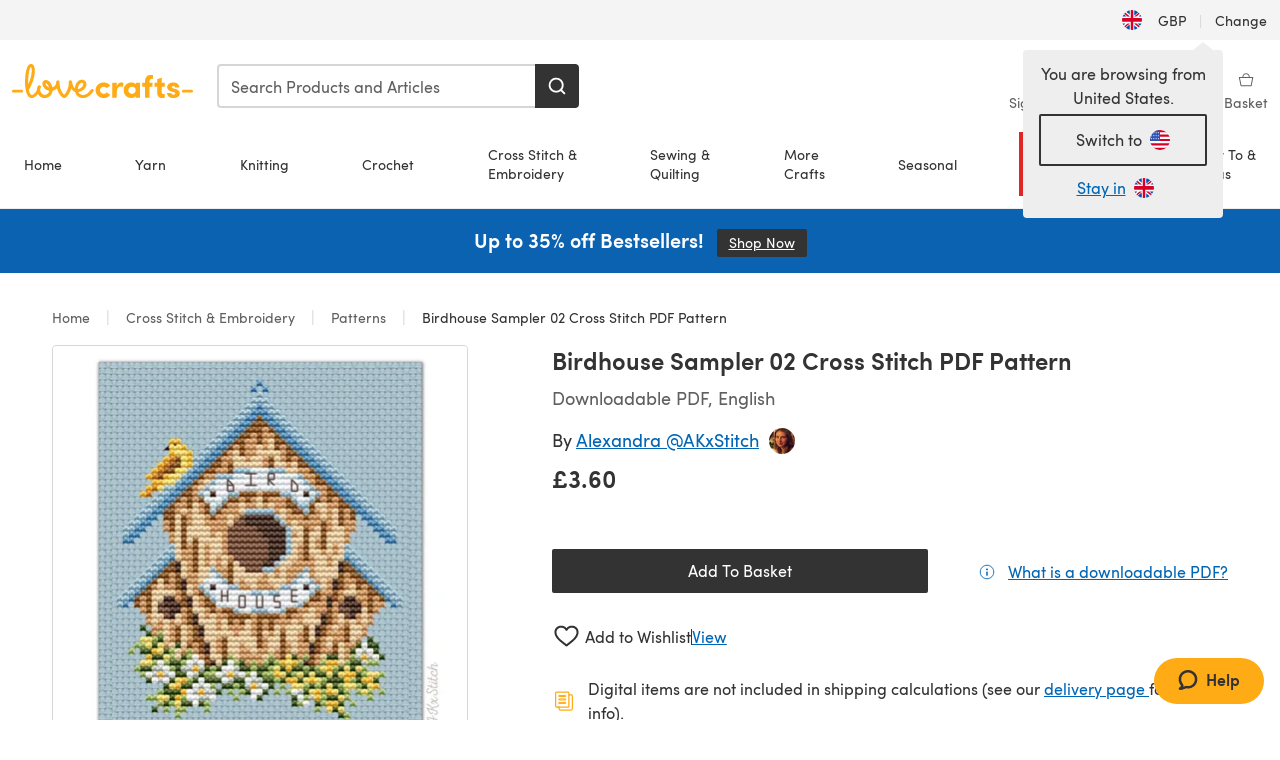

--- FILE ---
content_type: text/html; charset=utf-8
request_url: https://www.lovecrafts.com/en-gb/p/birdhouse-sampler-02-cross-stitch-pdf-pattern
body_size: 46249
content:
<!doctype html>
<html data-n-head-ssr dir="ltr" lang="en-GB" data-n-head="%7B%22dir%22:%7B%22ssr%22:%22ltr%22%7D,%22lang%22:%7B%22ssr%22:%22en-GB%22%7D%7D">
  <head >
    <title>Birdhouse Sampler 02 Cross Stitch PDF Pattern | LoveCrafts</title><meta data-n-head="ssr" charset="utf-8"><meta data-n-head="ssr" name="viewport" content="width=device-width, initial-scale=1"><meta data-n-head="ssr" name="format-detection" content="telephone=no"><meta data-n-head="ssr" rel="preload" as="font" type="font/woff2" href="https://cms.prod.lovecrafts.co/media/fonts/sofia_pro_regular.woff2" crossorigin="anonymous"><meta data-n-head="ssr" rel="preload" as="font" type="font/woff2" href="https://cms.prod.lovecrafts.co/media/fonts/sofia_pro_semi_bold.woff2" crossorigin="anonymous"><meta data-n-head="ssr" name="generator" content="Vue Storefront 2"><meta data-n-head="ssr" data-hid="description" name="description" content="Birdhouse Sampler 02 Cross Stitch PDF Pattern is a  Embroidery pattern by AKxStitch, available as a Downloadable PDF and includes instructions in English. Discover more patterns by AKxStitch at LoveCrafts!"><meta data-n-head="ssr" data-hid="robots" name="robots" content="index,follow"><meta data-n-head="ssr" data-hid="og:image" name="og:image" content="https://isv.prod.lovecrafts.co/v1/images/dfb54d27673b6309153ebb4116b6a1fb/f6094901-04e8-44fb-b35b-4abdf6f490f2.jpeg/0/-/416x416"><link data-n-head="ssr" rel="icon" type="image/x-icon" href="/icons/favicon-lovecrafts.ico"><link data-n-head="ssr" rel="alternate" href="https://www.lovecrafts.com/en-au/p/birdhouse-sampler-02-cross-stitch-pdf-pattern" hreflang="en-au"><link data-n-head="ssr" rel="alternate" href="https://www.lovecrafts.com/en-au/p/birdhouse-sampler-02-cross-stitch-pdf-pattern" hreflang="en-nz"><link data-n-head="ssr" rel="alternate" href="https://www.lovecrafts.com/de-de/p/birdhouse-sampler-02-cross-stitch-pdf-pattern" hreflang="de"><link data-n-head="ssr" rel="alternate" href="https://www.lovecrafts.com/fr-fr/p/birdhouse-sampler-02-cross-stitch-pdf-pattern" hreflang="fr-fr"><link data-n-head="ssr" rel="alternate" href="https://www.lovecrafts.com/en-gb/p/birdhouse-sampler-02-cross-stitch-pdf-pattern" hreflang="en-gb"><link data-n-head="ssr" rel="alternate" href="https://www.lovecrafts.com/en-gb/p/birdhouse-sampler-02-cross-stitch-pdf-pattern" hreflang="x-default"><link data-n-head="ssr" rel="alternate" href="https://www.lovecrafts.com/en-us/p/birdhouse-sampler-02-cross-stitch-pdf-pattern" hreflang="en-us"><link data-n-head="ssr" rel="alternate" href="https://www.lovecrafts.com/en-us/p/birdhouse-sampler-02-cross-stitch-pdf-pattern" hreflang="en-ca"><link data-n-head="ssr" rel="canonical" href="https://www.lovecrafts.com/en-gb/p/birdhouse-sampler-02-cross-stitch-pdf-pattern"><link data-n-head="ssr" rel="preload" as="image" fetchpriority="high" href="https://isv.prod.lovecrafts.co/v1/images/dfb54d27673b6309153ebb4116b6a1fb/f6094901-04e8-44fb-b35b-4abdf6f490f2.jpeg/0/-/416x416" imagesrcset="https://isv.prod.lovecrafts.co/v1/images/dfb54d27673b6309153ebb4116b6a1fb/f6094901-04e8-44fb-b35b-4abdf6f490f2.jpeg/0/-/416x416 416w, https://isv.prod.lovecrafts.co/v1/images/598c4a9d253dd21b25c8de2a16658c41/f6094901-04e8-44fb-b35b-4abdf6f490f2.jpeg/0/-/832x832 832w, https://isv.prod.lovecrafts.co/v1/images/69b419cab0a19a2dfe841b938e2c82a1/f6094901-04e8-44fb-b35b-4abdf6f490f2.jpeg/0/-/1000x1000 1000w" imagesizes="(max-width: 767px) calc(100vw - 32px), 416px"><script data-n-head="ssr" data-hid="consent">
    // Google
    
    window.dataLayer = window.dataLayer || [];
    function gtag() { dataLayer.push(arguments); }
    gtag('consent', 'default', {
      ad_storage: 'granted',
      analytics_storage: 'granted',
      functionality_storage: 'granted',
      personalization_storage: 'granted',
      security_storage: 'granted',
      ad_user_data: 'granted',
      ad_personalization: 'granted'
    });
    gtag('consent', 'default', {
      ad_storage: 'denied',
      analytics_storage: 'denied',
      functionality_storage: 'denied',
      personalization_storage: 'denied',
      security_storage: 'denied',
      ad_user_data: 'denied',
      ad_personalization: 'denied',
      region: ["AT", "BE", "BG", "HR", "CY", "CZ", "DK", "EE", "FI", "FR", "DE", "GR", "HU", "IE", "IT", "LV", "LT", "LU", "MT", "NL", "PL", "PT", "RO", "SK", "SI", "ES", "SE", "NO", "IS", "LI", "GB", "CH", "US-CA", "US-CO", "US-CT", "US-VA", "US-UT"]
    });

    
      // Microsoft
      window.bing4069688 = window.bing4069688 || [];
      window.bing4069688.push('consent', 'default', {
        ad_storage: 'denied'
      });
    
    </script><script data-n-head="ssr" data-hid="rudderlabs-clean">
      const rudderKeys = Object.keys(localStorage).filter(x => x.startsWith('rudder_'));
      if (rudderKeys.length > 21) {
        rudderKeys.forEach(x => localStorage.removeItem(x));
      }
    </script><script data-n-head="ssr" data-hid="rudderlabs">
      (function() {
        "use strict";

        window.RudderSnippetVersion = "3.0.60";
        var identifier = "rudderanalytics";
        if (!window[identifier]) {
          window[identifier] = [];
        }
        var rudderanalytics = window[identifier];
        if (Array.isArray(rudderanalytics)) {
          if (rudderanalytics.snippetExecuted === true && window.console && console.error) {
            console.error("RudderStack JavaScript SDK snippet included more than once.");
          } else {
            rudderanalytics.snippetExecuted = true;
            window.rudderAnalyticsBuildType = "legacy";
            var sdkBaseUrl = "https://events-sdk.prod.lovecrafts.co";
            var sdkVersion = "v3";
            var sdkFileName = "rsa.min.js";
            var scriptLoadingMode = "async";
            var methods = [ "setDefaultInstanceKey", "load", "ready", "page", "track", "identify", "alias", "group", "reset", "setAnonymousId", "startSession", "endSession", "consent" ];
            for (var i = 0; i < methods.length; i++) {
              var method = methods[i];
              rudderanalytics[method] = function(methodName) {
                return function() {
                  if (Array.isArray(window[identifier])) {
                    rudderanalytics.push([ methodName ].concat(Array.prototype.slice.call(arguments)));
                  } else {
                    var _methodName;
                    (_methodName = window[identifier][methodName]) === null || _methodName === undefined || _methodName.apply(window[identifier], arguments);
                  }
                };
              }(method);
            }
            try {
              new Function('class Test{field=()=>{};test({prop=[]}={}){return prop?(prop?.property??[...prop]):import("");}}');
              window.rudderAnalyticsBuildType = "modern";
            } catch (e) {}
            var head = document.head || document.getElementsByTagName("head")[0];
            var body = document.body || document.getElementsByTagName("body")[0];
            window.rudderAnalyticsAddScript = function(url, extraAttributeKey, extraAttributeVal) {
              var scriptTag = document.createElement("script");
              scriptTag.src = url;
              scriptTag.setAttribute("data-loader", "RS_JS_SDK");
              if (extraAttributeKey && extraAttributeVal) {
                scriptTag.setAttribute(extraAttributeKey, extraAttributeVal);
              }
              if (scriptLoadingMode === "async") {
                scriptTag.async = true;
              } else if (scriptLoadingMode === "defer") {
                scriptTag.defer = true;
              }
              if (head) {
                head.insertBefore(scriptTag, head.firstChild);
              } else {
                body.insertBefore(scriptTag, body.firstChild);
              }
            };
            window.rudderAnalyticsMount = function() {
              (function() {
                if (typeof globalThis === "undefined") {
                  var getGlobal = function getGlobal() {
                    if (typeof self !== "undefined") {
                      return self;
                    }
                    if (typeof window !== "undefined") {
                      return window;
                    }
                    return null;
                  };
                  var global = getGlobal();
                  if (global) {
                    Object.defineProperty(global, "globalThis", {
                      value: global,
                      configurable: true
                    });
                  }
                }
              })();
              window.rudderAnalyticsAddScript("".concat(sdkBaseUrl, "/").concat(sdkVersion, "/").concat(window.rudderAnalyticsBuildType, "/").concat(sdkFileName), "data-rsa-write-key", "2erkLjtKgPvvp2JvL9ZflCBVULL");
            };
            if (typeof Promise === "undefined" || typeof globalThis === "undefined") {
              window.rudderAnalyticsAddScript("https://polyfill-fastly.io/v3/polyfill.min.js?version=3.111.0&features=Symbol%2CPromise&callback=rudderAnalyticsMount");
            } else {
              window.rudderAnalyticsMount();
            }
          }
        }
      })();
    </script><script data-n-head="ssr" data-hid="cookieyes-event">
    document.addEventListener('cookieyes_banner_load', (eventData) => {
      const data = eventData.detail;

      const categories = Object.entries(data.categories).reduce((accumulator, [k, v]) => {
        accumulator[v ? 'allowedConsentIds' : 'deniedConsentIds'].push(k);
        return accumulator;
      }, {allowedConsentIds:[], deniedConsentIds:[]});

      const consentOptions={"consentManagement":{"enabled":true,"provider":"custom"}};

      if (data.activeLaw !== 'gdpr' || data.isUserActionCompleted) {
        
          window.bing4069688.push('consent', 'update', {
            ad_storage: data.categories.advertisement ? 'granted' : 'denied'
          });
        
        
        consentOptions.consentManagement = {...consentOptions.consentManagement, ...categories};
      } else {
        consentOptions.preConsent = {"enabled":true,"storage":{"strategy":"anonymousId"},"events":{"delivery":"buffer"}};
      }

      document.addEventListener('cookieyes_consent_update', (eventData) => {
        
          window.bing4069688.push('consent', 'update', {
            ad_storage: eventData.detail.accepted.includes('advertisement') ? 'granted' : 'denied'
          });
        

        rudderanalytics.consent({
          consentManagement: {
            allowedConsentIds: eventData.detail.accepted,
            deniedConsentIds: eventData.detail.rejected
          }
        });
      });

      window.rudderanalytics.load("2erkLjtKgPvvp2JvL9ZflCBVULL", "https://events.prod.lovecrafts.co", {
        configUrl: "https://events-api.prod.lovecrafts.co",
        ...consentOptions,
        externalAnonymousIdCookieName: 'ajs_anonymous_id',
        storage: {
          type: "localStorage"
        }
      });
    });
    </script><script data-n-head="ssr" data-hid="cookieyes" src="https://cdn-cookieyes.com/client_data/59860e8ef1dcbb12efcf6317/script.js" defer></script><script data-n-head="ssr" type="application/ld+json">{"@context":"https://schema.org","@graph":[{"@context":"https://schema.org","@id":"https://www.lovecrafts.com/en-gb/p/birdhouse-sampler-02-cross-stitch-pdf-pattern#breadcrumb","@type":"BreadcrumbList","itemListElement":[{"@type":"ListItem","position":1,"item":{"@id":"https://www.lovecrafts.com/en-gb","name":"Home"}},{"@type":"ListItem","position":2,"item":{"@id":"https://www.lovecrafts.com/en-gb/l/cross-stitch-and-embroidery","name":"Cross Stitch & Embroidery"}},{"@type":"ListItem","position":3,"item":{"@id":"https://www.lovecrafts.com/en-gb/l/cross-stitch-and-embroidery/cross-stitch-and-embroidery-patterns","name":"Patterns"}}]},{"@type":"ImageObject","@id":"https://www.lovecrafts.com/en-gb/p/birdhouse-sampler-02-cross-stitch-pdf-pattern#primaryimage","inLanguage":"en-GB","url":"https://isv.prod.lovecrafts.co/v1/images/69b419cab0a19a2dfe841b938e2c82a1/f6094901-04e8-44fb-b35b-4abdf6f490f2.jpeg/0/-/1000x1000","contentUrl":"https://isv.prod.lovecrafts.co/v1/images/69b419cab0a19a2dfe841b938e2c82a1/f6094901-04e8-44fb-b35b-4abdf6f490f2.jpeg/0/-/1000x1000","width":390,"height":390},{"@context":"https://schema.org","@type":"Product","mainEntityOfPage":{"@id":"https://www.lovecrafts.com/en-gb/p/birdhouse-sampler-02-cross-stitch-pdf-pattern#webpage"},"description":"Birdhouse Sampler 02 Counted Cross Stitch Pattern and PDF Digital Download. Easy to Follow Embroidery Chart featuring a single cute birdhouse in a primitive vintage folk style. Great handmade gift idea for a bird lover friend or living room wall art decor. Please note this pattern is part of a full set, which can be purchased separately. Stitched on Aida 14ct: 9 x 11 cm (4 x 4 in)DMC Threads: 15 solid colours (0 blends)Used stitches: full cross stitch, backstitch, French knots (optional)Skill level: Beginner / IntermediateStitch time: 15-20hCross stitch pattern in PDF, Instant Digital Download includes: 1) cover page with preview; 2) instructions, symbols key and shopping list (DMC thread colour numbers and estimates, as well as fabric options); 3) two black and white charts, with and without backstitch; 4) two colour charts, with and without backstitch; 5) single-page file for Pattern Keeper (available on request).Please note: This pattern is for personal use only - not for commercial use. You can't make copies of our charts to distribute (either as PDF or printed versions) but you can definitely sell your finished cross stitch work.","name":"Birdhouse Sampler 02 Cross Stitch PDF Pattern","image":{"@id":"https://isv.prod.lovecrafts.co/v1/images/69b419cab0a19a2dfe841b938e2c82a1/f6094901-04e8-44fb-b35b-4abdf6f490f2.jpeg/0/-/1000x1000#primaryimage"},"offers":{"@type":"Offer","availability":"https://schema.org/InStock","price":"3.6","priceCurrency":"GBP"},"sku":"DES610382500216","brand":{"@type":"Brand","name":"Independent Designer"}}]}</script><link rel="preload" href="https://assets.prod.lovecrafts.co/_nuxt/a71037f.modern.js" as="script"><link rel="preload" href="https://assets.prod.lovecrafts.co/_nuxt/d989a86.modern.js" as="script"><link rel="preload" href="https://assets.prod.lovecrafts.co/_nuxt/css/53db6c0.css" as="style"><link rel="preload" href="https://assets.prod.lovecrafts.co/_nuxt/ef2b45d.modern.js" as="script"><link rel="preload" href="https://assets.prod.lovecrafts.co/_nuxt/css/1a132a2.css" as="style"><link rel="preload" href="https://assets.prod.lovecrafts.co/_nuxt/de2a539.modern.js" as="script"><link rel="stylesheet" href="https://assets.prod.lovecrafts.co/_nuxt/css/53db6c0.css"><link rel="stylesheet" href="https://assets.prod.lovecrafts.co/_nuxt/css/1a132a2.css">
  </head>
  <body class="lovecrafts" data-n-head="%7B%22class%22:%7B%22ssr%22:%22lovecrafts%22%7D%7D">
    <div data-server-rendered="true" id="__nuxt"><!----><div id="__layout"><div class="layout non-js" data-v-e1262b6a><a href="#main-content" class="visually-hidden" data-v-e1262b6a>Skip to main content</a> <div data-v-67432fbc data-v-e1262b6a><noscript data-v-67432fbc><div class="sf-notification noscript-warning color-warning" data-v-67432fbc><span role="none" class="sf-notification__icon sf-icon" style="--icon-size:24px;" data-v-67432fbc><svg width="24" height="24" viewBox="0 0 24 24" fill="none" xmlns="http://www.w3.org/2000/svg" role="none"><path stroke="var(--icon-color)" d="M12 21C16.9706 21 21 16.9706 21 12C21 7.02944 16.9706 3 12 3C7.02944 3 3 7.02944 3 12C3 16.9706 7.02944 21 12 21Z" stroke-width="1.25"></path><path fill="var(--icon-color)" d="M12 9.74999C11.3233 9.74999 10.7143 9.17856 10.7143 8.46427C10.7143 7.74999 11.3233 7.17856 12 7.17856C12.6767 7.17856 13.2857 7.74999 13.2857 8.46427C13.2857 9.17856 12.7444 9.74999 12 9.74999Z"></path><path fill="var(--icon-color)" d="M12.3214 11.3571H11.6786C11.3235 11.3571 11.0357 11.645 11.0357 12V16.5C11.0357 16.855 11.3235 17.1429 11.6786 17.1429H12.3214C12.6765 17.1429 12.9643 16.855 12.9643 16.5V12C12.9643 11.645 12.6765 11.3571 12.3214 11.3571Z"></path></svg></span> <div><div class="sf-notification__title smartphone-only display-none">
          
        </div> <strong data-v-67432fbc>JavaScript seems to be disabled in your browser.</strong> <p class="noscript-text" data-v-67432fbc>You must have JavaScript enabled in your browser to utilize the functionality of this website.</p> <a href="https://www.enable-javascript.com/en" rel="noopener noreferrer" target="_blank" data-v-67432fbc>Enable JavaScript
        </a></div> <button type="button" aria-label="Close notification" class="display-none sf-button--pure sf-notification__close sf-button"><span class="sf-icon color-white" style="--icon-color:;--icon-size:;"><svg viewBox="0 0 24 24" preserveAspectRatio="none" class="sf-icon-path"><defs><linearGradient id="linearGradient-6439962" x1="0" y1="0" x2="1" y2="0"><stop offset="1" stop-color="var(--icon-color)"></stop> <stop offset="0" stop-color="var(--icon-color-negative, var(--c-gray-variant))"></stop></linearGradient></defs> <path d="M21.261 2.22a.748.748 0 00-1.057 0l-8.464 8.463-8.463-8.464a.748.748 0 10-1.058 1.058l8.464 8.463-8.464 8.464a.748.748 0 101.058 1.057l8.463-8.463 8.464 8.463a.748.748 0 101.057-1.057l-8.463-8.464 8.463-8.463a.748.748 0 000-1.058z" fill="var(--icon-color)" style="height:100%;"></path></svg></span></button></div></noscript></div> <div class="sf-top-bar desktop-only" data-v-e1262b6a><div class="sf-top-bar__container"><div class="sf-top-bar__left"></div> <div class="sf-top-bar__center"></div> <div class="sf-top-bar__right"><div class="locale-container"><button type="button" data-cy="locale-select_change-langauge" class="container__lang container__lang--selected sf-button"><span class="country-img sf-icon"><img src="https://assets.prod.lovecrafts.co/_nuxt/assets/flags/GB.d6fa30.svg" alt="GB" loading="eager"></span> <span class="selected-country">
      GBP <span aria-hidden="true" class="divider">|</span>
      Change
    </span></button></div></div></div></div> <div id="layout" data-v-e1262b6a><div class="app-header" data-v-e1262b6a><div class="the-header-wrapper"><div class="the-header"><div active-sidebar="activeSidebar" class="sf-header"><div class="sf-header__wrapper"><header class="sf-header__header">​ <div class="sf-header__aside"></div> <div class="sf-header__actions"><div class="logo-container"><button aria-label="Open mobile menu" class="sf-header__hamburger smartphone-only"><span role="none" class="sf-header__icon sf-icon" style="--icon-size:25px;"><svg width="24" height="24" viewBox="0 0 24 24" fill="none" xmlns="http://www.w3.org/2000/svg" role="none"><path d="M3.75 4.5H20.25C20.7 4.5 21 4.8 21 5.25C21 5.7 20.7 6 20.25 6H3.75C3.3 6 3 5.7 3 5.25C3 4.8 3.3 4.5 3.75 4.5Z" fill="var(--icon-color)"></path><path d="M3.75 11.25H20.25C20.7 11.25 21 11.55 21 12C21 12.45 20.7 12.75 20.25 12.75H3.75C3.3 12.75 3 12.45 3 12C3 11.55 3.3 11.25 3.75 11.25Z" fill="var(--icon-color)"></path><path d="M3.75 18H20.25C20.7 18 21 18.3 21 18.75C21 19.2 20.7 19.5 20.25 19.5H3.75C3.3 19.5 3 19.2 3 18.75C3 18.3 3.3 18 3.75 18Z" fill="var(--icon-color)"></path></svg></span> <span class="sf-header__icon-label">Menu</span></button> <a href="/en-gb" class="sf-header__logo"><span class="sf-header__logo-image sf-icon"><svg xmlns="http://www.w3.org/2000/svg" width="181" height="34" role="img" viewBox="0 0 736.8 138.9" xml:space="preserve" id="lovecrafts-secondary" preserveAspectRatio="xMinYMin meet"><title>LoveCrafts</title><g fill="#FFAB15" style="fill:var(--custom-fill-color-0,#FFAB15);"><path d="M39.5 105.2H5.6c-3.1 0-5.6 2.5-5.6 5.6 0 3.1 2.5 5.6 5.6 5.6h33.9c3.1 0 5.6-2.5 5.6-5.6 0-3.1-2.5-5.6-5.6-5.6zM323.6 102.3c-1.4.6-2.5 2-3.5 3.3-.3.3-7.3 9.3-11.8 13.2-4.2 3.6-11.5 7.4-18.5 7.3-14.8-.2-19.6-11.7-19.6-11.7s15.7-2.9 25.2-13.7c8.3-9.4 8.6-19 6.4-25-2.7-7.3-9.6-12.1-17.7-12-11 .1-19.2 8.4-23.7 17.4-2.7 5.4-4.4 11.7-4.9 18.1-7.5-6.5-9.6-20.8-10.5-24.6-.8-3.7-1.4-5-2.4-6.1-1.6-1.8-4.1-2.4-5.9-2.1-6.8.8-6.2 7.7-6 11.9.1 1.4.1 2.8.1 4.1-.9 12.4-5.4 25.3-13.1 36.6-3.1 4.5-4.9 6-5.2 6-.4 0-2.6-1.5-5-4.8-7.1-9.8-11.9-22.4-13.5-34.5-.4-2.9-.5-5.8-.3-9.1.2-2.9.2-5.8-1.7-8-1.2-1.4-3.1-2.2-5-2.2-2.9 0-5.5 1.7-6.4 4.2-.3.5-.7 2.9-.8 4.3-.3 4.6-1.7 9.6-3.9 12.4-4.4 5.9-11.5 8-11.5 8s-2.5-15.7-14-25.3c-4.1-3.4-8.3-4.6-12.7-4.8-7.2-.2-15.7 5.9-13.8 17.8.6 3.9 2.3 8.2 4.9 12 7.5 11.1 19.4 13.7 23.1 14.3 0 1.4-1.4 6.8-5.8 11-2.7 2.6-7.4 5.3-13 5.3-4.6 0-8.6-2.3-11.3-5-3.4-3.2-6.2-8.4-6.9-12.3-.2-1.2-1.2-7.5 2-12.3 1.3-1.9 1.4-4.1.4-5.9-1.2-2.2-3.7-3.6-6.3-3.6-2.2 0-3.9 1.2-5.4 3-2 2.4-3.4 6-3.9 12.4-.7 9-12.5 24.4-21 24.1-6.8-.2-10.5-12.6-12.1-20.9 0 0 18.2-30.5 22.6-58.4C95.4 19.6 91 10 87.8 5.4 85.3 2 81.5-.1 77.3 0c-3.6.1-6.4 1.2-9.2 3.8-5.2 4.7-9.4 15.3-12.5 33.9-2 12.3-2.7 25.4-2.4 40.1.1 6.6.6 20.8 4.8 37 4.2 16 12.4 23.9 22.3 23.9 5.8 0 11.8-3.8 15.5-6.7 6.3-5 10.1-10.5 10.1-10.5s7 17 26.9 17.2c16.1.2 30.2-12.7 32.4-29.5v-.2l.2-.1c10.8-2.4 17.7-9.8 17.7-9.8s3.8 14.4 11.4 25c4.2 5.9 10.6 14.7 18 14.6 4.4 0 9.5-3.6 16.9-13.7 7.8-10.6 12.2-26.4 12.2-26.4s3.7 10.7 15.2 15.5c1.9 7 5.8 13.4 12 18 5.8 4.3 13.2 6.6 20.7 6.6 11.5 0 21.3-5.6 28.1-11.8 7.4-6.6 14-15.4 14.2-15.7 1.6-2.5.8-6.1-1.3-8-1.6-1.3-4.2-2.1-6.9-.9zM143.2 90.7c-6.5-6.3-6.7-9.7-6.6-10.5.2-1.8 1.6-2.1 2.1-2.1 2.1 0 4.7 4 6.1 6.1 3.4 4.7 5.8 11.2 5.8 11.2s-4-1.5-7.4-4.7zm-77.2-8s-.1-24.1 1.1-35.4c1.1-10 2.4-21.3 6.8-30.9.5-1.1 1.8-3.9 2.9-4 1-.1 1.9 2 2.5 4.7 2 8.9 1.1 19.2-1.7 32.8C74.3 64.9 66 82.7 66 82.7zm202.1 19.6s.1-8 3.6-15.1c2.8-5.7 5.9-9.2 9.7-10.5 2.9-1 5.8-.2 7.5 1.8 1.2 1.5 1.6 3.5 1.1 5.7-1.2 5.2-4.6 9-7.4 11.4-6.6 5.5-14.5 6.7-14.5 6.7zM373.5 75c10.9 0 20.7 4.7 26.6 13l-14.8 10.6c-2.5-3.9-7.1-6.2-11.8-6.2-7.7 0-15.2 5.5-15.2 14.3s7.5 14.7 15.2 14.7c4.7 0 9.3-2.2 11.8-6.2l14.8 10.5c-5.8 8.3-15.6 13.1-26.6 13.1-17.6 0-33.3-12.8-33.3-32.1 0-19.2 15.7-31.7 33.3-31.7zM426.6 137.6h-18.2V76.3h18.2v14.8c3.1-11.4 11-16.1 17.3-16.1 4.3 0 7.6.8 10.5 2.2l-3.3 16.4c-3.3-1.6-6.4-1.8-9.3-1.8-10.5 0-15.2 8.3-15.2 24.4v21.4zM503.4 130.6c-3.9 5.9-13.1 8.1-17.8 8.1-15.6 0-31.2-12.2-31.2-31.9s15.6-31.9 31.2-31.9c3.9 0 13.1 1.3 17.8 8.1v-6.8h18.1v61.2h-18.1v-6.8zm-14.8-9.2c7.5 0 14.8-5.4 14.8-14.6s-7.3-14.6-14.8-14.6c-7.6 0-15.3 5.8-15.3 14.6 0 8.9 7.7 14.6 15.3 14.6zM650.4 112.4c-18.4-5-18.5-14.3-18.4-19.9.1-9 11-17.4 23.9-17.4 12.2 0 25 5.4 25.2 20.3h-17.2c-.1-4.6-4.1-5.4-6.9-5.4-3.9 0-6.6 1.8-6.4 4.6.1 1.8 1.7 3.7 5.4 4.6l10.4 2.8c14.8 4.1 16.7 13.9 16.7 17.8 0 13-13.6 19.1-26.5 19.1-12.5 0-25.4-7.5-25.6-21.1h17c.1 3.5 4.1 7.1 9 7.1 4.1-.1 7.5-2 7.5-5.1 0-2.6-1.6-4.1-6-5.2l-8.1-2.2zM609.4 76.3V55.6L591 61.5v14.8h-11.1v16.1h11V118c0 6.4 1.9 11.6 5.7 15.3 3.8 3.7 9 5.6 15.6 5.6 4.1 0 7.7-.6 9.8-1.6v-15.7c-1.7.3-3.3.5-4.7.5-5.2 0-7.9-2.6-7.9-7.6v-22H622V76.3h-12.6zM565.7 44.4c-3.8 0-11.8.6-17.6 6.7-4.2 4.5-6.4 10.5-6.4 17.9v7.3h-11.5v16.1h11.5v45.2H560V92.4h12.3V76.3H560v-6.7c0-3.4.9-5.9 2.8-7.3 1.8-1.4 3.7-2.1 6.3-2.1 2.5 0 4.6.4 5.2.5V45.6c-1.7-.8-4.6-1.2-8.6-1.2zM731.2 105.2h-33.9c-3.1 0-5.6 2.5-5.6 5.6 0 3.1 2.5 5.6 5.6 5.6h33.9c3.1 0 5.6-2.5 5.6-5.6 0-3.1-2.5-5.6-5.6-5.6z"></path></g></svg></span></a> <a href="/en-gb/cart" class="smartphone-only lc-link--pure sf-header__cart"><span role="none" class="sf-header__icon sf-icon" style="--icon-size:25px;"><svg width="25" height="25" viewBox="0 0 25 25" fill="none" xmlns="http://www.w3.org/2000/svg" role="none"><path d="M16.7558 9.77767C16.3958 9.77767 16.1258 9.50767 16.1258 9.14767C16.1258 6.89767 14.5958 5.18767 12.6158 5.18767C10.5458 5.18767 9.10579 6.80767 9.10579 8.96767C9.10579 9.32767 8.83579 9.59767 8.47579 9.59767C8.11579 9.59767 7.93579 9.41767 7.93579 9.05767C7.93579 6.17767 9.91579 4.01767 12.6158 4.01767C15.2258 4.01767 17.2958 6.26767 17.2958 9.14767C17.2958 9.50767 17.1158 9.77767 16.7558 9.77767Z" fill="var(--icon-color)"></path><path d="M18.9157 20.2177H6.31572C6.04572 20.2177 5.77572 19.9477 5.68572 19.6777L3.61572 9.41767C3.61572 9.23767 3.61572 8.96767 3.70572 8.87767C3.79572 8.69767 3.97572 8.60767 4.15572 8.60767H20.9857C21.1657 8.60767 21.3457 8.69767 21.4357 8.87767C21.6157 9.05767 21.6157 9.23767 21.6157 9.41767L19.5457 19.6777C19.4557 19.9477 19.2757 20.2177 18.9157 20.2177ZM6.76572 18.9577H18.4657L20.2657 9.86767H4.96572L6.76572 18.9577Z" fill="var(--icon-color)"></path></svg></span> <div class="cart-badge-wrapper" style="display:none;"><span class="sf-badge--number cart-badge sf-badge">0</span></div> <span class="sf-header__icon-label">Basket</span></a> <form autocomplete="off" method="get" action="/en-gb/search" role="search" class="search-wrapper"><div class="sf-search-bar sf-header__search"><div data-testid="q" class="sf-input"><div class="sf-input__wrapper"><input id="q" name="q" type="search" role="combobox" aria-controls="search-autocomplete" aria-autocomplete="both" aria-haspopup="dialog" aria-expanded="false" placeholder="Search Products and Articles" aria-label="Search" value=""> <span class="sf-input__bar"></span> <label for="q" class="sf-input__label will-change display-none"></label> <!----></div> <div class="sf-input__error-message"><div class="display-none"></div></div></div> <div id="search-autocomplete" role="dialog" hidden="hidden" class="autocomplete"><div hidden="hidden" class="type-headers-wrapper"><ul class="type-headers"><li data-list="text-suggestions"><button type="button" class="sf-button sf-button--pure type-headers__tab-btn">
          Products<span class="count count--products"></span></button></li> <li data-list="articles"><button type="button" class="sf-button sf-button--pure type-headers__tab-btn">
          Articles<span class="count count--articles"></span></button></li></ul></div> <div hidden="hidden" data-list="recent-searches" class="suggestion-list text"><header><h4>Recent Searches</h4> <button type="button" aria-label="Recent Searches Clear" class="sf-button sf-button--text clear-all">
        Clear
      </button></header> <ul aria-label="Recent Searches"></ul></div> <div hidden="hidden" data-list="text-suggestions" class="suggestion-list text"><h4 aria-hidden="true" class="suggestion-list__title">
      Products <span class="count count--products"></span></h4> <ul aria-label="Products"></ul> <button type="submit" class="sf-button autocomplete__see-all">
      See all search results
    </button></div> <div hidden="hidden" data-list="articles" class="suggestion-list image"><h4 aria-hidden="true" class="suggestion-list__title">
      Articles <span class="count count--articles"></span></h4> <ul aria-label="Articles"></ul></div> <div hidden="hidden" aria-live="polite" class="no-results"><span>No matches found for '<strong></strong>'</span></div></div> <button type="submit" aria-label="Search" class="search-button sf-button"><span role="none" class="sf-icon" style="--icon-color:var(--c-white);--icon-size:20px;"><svg viewBox="0 0 24 24" preserveAspectRatio="none" role="none" class="sf-icon-path"><title></title> <!----> <path d="M21.668 20.108l-3.59-3.562c2.803-3.588 2.508-8.698-.713-11.917A8.948 8.948 0 0010.998 2c-2.41 0-4.671.934-6.368 2.629A8.937 8.937 0 002 10.992c0 2.408.934 4.669 2.63 6.364a8.948 8.948 0 006.368 2.628 8.893 8.893 0 005.532-1.916l3.565 3.612c.22.221.492.32.786.32.295 0 .566-.123.787-.32.443-.417.443-1.13 0-1.572zm-3.884-9.116a6.723 6.723 0 01-1.992 4.792 6.777 6.777 0 01-4.794 1.99 6.773 6.773 0 01-4.795-1.99 6.769 6.769 0 01-1.991-4.792c0-1.818.712-3.514 1.991-4.791a6.777 6.777 0 014.795-1.99c1.819 0 3.516.711 4.794 1.99a6.729 6.729 0 011.992 4.791z" fill="var(--icon-color)" style="height:100%;"></path></svg></span></button></div> <button type="reset" aria-label="Clear search" class="clear"><span role="none" class="sf-icon" style="--icon-size:14px;"><svg height="14" viewBox="0 0 14 14" width="14" xmlns="http://www.w3.org/2000/svg" role="none"><path d="m32 11v16m-8-8h16" fill="none" stroke="currentColor" stroke-linecap="round" stroke-linejoin="round" stroke-width="1.5" transform="matrix(.70710678 -.70710678 .70710678 .70710678 -29.062446 16.192388)"></path></svg></span></button></form></div> <div class="sf-header__icons"><a href="/en-gb/account" data-testid="accountIcon" class="lc-link--pure sf-header__action"><span role="none" class="sf-header__icon sf-icon" style="--icon-size:1.25rem;"><svg width="25" height="25" viewBox="0 0 25 25" fill="none" xmlns="http://www.w3.org/2000/svg" role="none"><g clip-path="url(#clip0)"><path d="M21.0051 20.5552C21.0051 15.9146 17.2083 12.1177 12.5676 12.1177C7.927 12.1177 4.13013 15.9146 4.13013 20.5552H21.0051Z" stroke="var(--icon-color)" stroke-width="1.25" stroke-miterlimit="10" stroke-linecap="round" stroke-linejoin="round"></path><path d="M12.5676 12.1177C14.8976 12.1177 16.7864 10.2289 16.7864 7.89893C16.7864 5.56897 14.8976 3.68018 12.5676 3.68018C10.2377 3.68018 8.34888 5.56897 8.34888 7.89893C8.34888 10.2289 10.2377 12.1177 12.5676 12.1177Z" stroke="var(--icon-color)" stroke-width="1.25" stroke-miterlimit="10" stroke-linecap="round" stroke-linejoin="round"></path></g><defs><clipPath id="clip0"><rect width="24" height="24" fill="white" transform="translate(0.567627 0.117676)"></rect></clipPath></defs></svg></span> <div class="notifications-badge-wrapper" style="display:none;"><span class="sf-badge--number notifications-badge sf-badge">
                
              </span></div> <span class="header-action-text">Sign in</span></a> <a href="/en-gb/account/wishlist" data-testid="wishlistIcon" class="lc-link--pure sf-header__action"><span role="none" class="sf-header__icon sf-icon" style="--icon-size:1.25rem;"><svg width="24" height="24" viewBox="0 0 24 24" fill="none" xmlns="http://www.w3.org/2000/svg" role="none"><path d="M15.8842 3C14.5579 3 12.9474 3.94737 12 5.17895C11.0526 3.94737 9.44211 3 8.11579 3C5.36842 3 3 5.46316 3 8.30526C3 13.8 11.0526 20.0526 12 20.0526C12.9474 20.0526 21 13.8 21 8.30526C21 5.46316 18.6316 3 15.8842 3Z" stroke="currentColor" stroke-width="1.25" stroke-linecap="round" stroke-linejoin="round"></path></svg></span> <span class="header-action-text">
              Wishlist
            </span></a> <a href="/en-gb/account/library" data-testid="libraryIcon" class="lc-link--pure sf-header__action"><span role="none" class="sf-header__icon sf-icon" style="--icon-size:1.25rem;"><svg width="25" height="25" viewBox="0 0 25 25" fill="none" xmlns="http://www.w3.org/2000/svg" role="none"><path fill-rule="evenodd" clip-rule="evenodd" d="M19.5383 5.88691H17.1088V4.15243C17.1088 3.58076 16.6466 3.11768 16.0767 3.11768H4.98704C4.42037 3.11768 3.95496 3.58433 3.95496 4.15674V17.3094C3.95496 17.8812 4.41897 18.3484 4.98704 18.3484H7.41649V20.0786C7.41649 20.6504 7.8805 21.1177 8.44858 21.1177H19.5383C20.1049 21.1177 20.5703 20.651 20.5703 20.0786V6.92597C20.5703 6.3542 20.1063 5.88691 19.5383 5.88691Z" stroke="var(--icon-color)" stroke-width="1.25"></path><path d="M5.73975 18.3484H16.0767C16.6432 18.3484 17.1088 17.8809 17.1088 17.3073C17.1088 16.9248 17.1088 13.128 17.1088 5.91681" stroke="var(--icon-color)" stroke-width="1.25"></path><path d="M7.07043 6.57922H13.9935V7.61768H7.07043V6.57922ZM7.07043 10.0408H13.9935V11.0792H7.07043V10.0408ZM7.07043 13.5023H13.9935V14.5408H7.07043V13.5023Z" fill="var(--icon-color)"></path></svg></span> <span class="header-action-text">My Library</span></a> <a href="/en-gb/cart" data-testid="cartIcon" class="lc-link--pure sf-header__action"><span role="none" class="sf-header__icon sf-icon" style="--icon-size:1.25rem;"><svg width="25" height="25" viewBox="0 0 25 25" fill="none" xmlns="http://www.w3.org/2000/svg" role="none"><path d="M16.7558 9.77767C16.3958 9.77767 16.1258 9.50767 16.1258 9.14767C16.1258 6.89767 14.5958 5.18767 12.6158 5.18767C10.5458 5.18767 9.10579 6.80767 9.10579 8.96767C9.10579 9.32767 8.83579 9.59767 8.47579 9.59767C8.11579 9.59767 7.93579 9.41767 7.93579 9.05767C7.93579 6.17767 9.91579 4.01767 12.6158 4.01767C15.2258 4.01767 17.2958 6.26767 17.2958 9.14767C17.2958 9.50767 17.1158 9.77767 16.7558 9.77767Z" fill="var(--icon-color)"></path><path d="M18.9157 20.2177H6.31572C6.04572 20.2177 5.77572 19.9477 5.68572 19.6777L3.61572 9.41767C3.61572 9.23767 3.61572 8.96767 3.70572 8.87767C3.79572 8.69767 3.97572 8.60767 4.15572 8.60767H20.9857C21.1657 8.60767 21.3457 8.69767 21.4357 8.87767C21.6157 9.05767 21.6157 9.23767 21.6157 9.41767L19.5457 19.6777C19.4557 19.9477 19.2757 20.2177 18.9157 20.2177ZM6.76572 18.9577H18.4657L20.2657 9.86767H4.96572L6.76572 18.9577Z" fill="var(--icon-color)"></path></svg></span> <div class="cart-badge-wrapper" style="display:none;"><span class="sf-badge--number cart-badge sf-badge">0</span></div> <span class="header-action-text">Basket</span></a></div> <nav class="sf-header__navigation"><div id="menu-backdrop"></div> <div class="nav-wrapper"><!----> <div data-target="Home" class="sf-header-navigation-item sale-none"><div class="sf-header-navigation-item__item"><a href="/en-gb/" class="sf-link sf-header-navigation-item__link lc-link--pure">Home</a></div></div><div data-target="Yarn" class="sf-header-navigation-item sale-none has-children"><div class="sf-header-navigation-item__item"><a href="/en-gb/l/yarns" class="sf-link sf-header-navigation-item__link lc-link--pure">Yarn</a></div></div><div data-target="Knitting" class="sf-header-navigation-item sale-none has-children"><div class="sf-header-navigation-item__item"><a href="/en-gb/l/knitting" class="sf-link sf-header-navigation-item__link lc-link--pure">Knitting</a></div></div><div data-target="Crochet" class="sf-header-navigation-item sale-none has-children"><div class="sf-header-navigation-item__item"><a href="/en-gb/l/crochet" class="sf-link sf-header-navigation-item__link lc-link--pure">Crochet</a></div></div><div data-target="Cross Stitch &amp; Embroidery" class="sf-header-navigation-item sale-none has-children"><div class="sf-header-navigation-item__item"><a href="/en-gb/l/cross-stitch-and-embroidery" class="sf-link sf-header-navigation-item__link lc-link--pure">Cross Stitch &amp; Embroidery</a></div></div><div data-target="Sewing &amp; Quilting" class="sf-header-navigation-item sale-none has-children"><div class="sf-header-navigation-item__item"><a href="/en-gb/l/sewing-and-quilting" class="sf-link sf-header-navigation-item__link lc-link--pure">Sewing &amp; Quilting</a></div></div><div data-target="More Crafts" class="sf-header-navigation-item sale-none has-children"><div class="sf-header-navigation-item__item"><a href="/en-gb/l/hobbies-and-crafts" class="sf-link sf-header-navigation-item__link lc-link--pure">More Crafts</a></div></div><div data-target="Seasonal" class="sf-header-navigation-item sale-none has-children"><div class="sf-header-navigation-item__item"><a href="/en-gb/c/article/spring-crafts" class="sf-link sf-header-navigation-item__link lc-link--pure">Seasonal</a></div></div><div data-target="Giant January Sale" class="sf-header-navigation-item sale-big has-children"><div class="sf-header-navigation-item__item"><a href="/en-gb/l/all-crafts-promotions/promotions/giant-january" class="sf-link sf-header-navigation-item__link lc-link--pure">Giant January Sale</a></div></div><div data-target="How To &amp; Ideas" class="sf-header-navigation-item sale-none has-children"><div class="sf-header-navigation-item__item"><a href="/en-gb/c/h/inspiration" class="sf-link sf-header-navigation-item__link lc-link--pure">How To &amp; Ideas</a></div></div></div> <div class="sf-mega-menu hide-mobile"><div class="sf-bar sf-mega-menu__bar"><div><button type="button" aria-label="back" class="sf-button--pure sf-bar__icon sf-button"><span class="sf-icon" style="--icon-color:;--icon-size:0.875rem;"><svg viewBox="0 0 24 24" preserveAspectRatio="none" class="sf-icon-path"><defs><linearGradient id="linearGradient-6440548" x1="0" y1="0" x2="1" y2="0"><stop offset="1" stop-color="var(--icon-color)"></stop> <stop offset="0" stop-color="var(--icon-color-negative, var(--c-gray-variant))"></stop></linearGradient></defs> <path d="M15.636 2L17 3.6 9.746 12 17 20.4 15.636 22 7 12z" fill="var(--icon-color)" style="height:100%;"></path></svg></span></button></div> <div><div class="sf-bar__title">Menu</div></div> <div><button type="button" aria-label="close" class="display-none sf-button--pure sf-bar__icon sf-button"><span class="sf-icon" style="--icon-color:;--icon-size:14px;"><svg viewBox="0 0 24 24" preserveAspectRatio="none" class="sf-icon-path"><defs><linearGradient id="linearGradient-6440549" x1="0" y1="0" x2="1" y2="0"><stop offset="1" stop-color="var(--icon-color)"></stop> <stop offset="0" stop-color="var(--icon-color-negative, var(--c-gray-variant))"></stop></linearGradient></defs> <path d="M21.261 2.22a.748.748 0 00-1.057 0l-8.464 8.463-8.463-8.464a.748.748 0 10-1.058 1.058l8.464 8.463-8.464 8.464a.748.748 0 101.058 1.057l8.463-8.463 8.464 8.463a.748.748 0 101.057-1.057l-8.463-8.464 8.463-8.463a.748.748 0 000-1.058z" fill="var(--icon-color)" style="height:100%;"></path></svg></span></button></div></div> <div class="sf-mega-menu__content"><div class="sf-mega-menu__menu"><div class="menu-item-level-1 sale-none"><div class="sf-mega-menu-column is-active"><a href="/en-gb/" data-label="Home" class="menu-link lc-link--pure sale-none" style="display:none;">
                  Home
                  <!----></a> <div class="sf-mega-menu-column__content"></div></div></div><div class="menu-item-level-1 sale-none"><div class="sf-mega-menu-column is-active"><a href="/en-gb/l/yarns" data-label="Yarn" class="menu-link lc-link--pure sale-none" style="display:none;">
                  Yarn
                  <span role="none" class="open-right sf-icon" style="--icon-color:var(--c-black);--icon-size:18px;"><svg viewBox="0 0 24 24" preserveAspectRatio="none" role="none" class="sf-icon-path"><title></title> <!----> <path d="M8.364 22L7 20.4l7.254-8.4L7 3.6 8.364 2 17 12z" fill="var(--icon-color)" style="height:100%;"></path></svg></span></a> <div class="sf-mega-menu-column__content"> <ul class="sf-list menu-content-level-1" style="display:none;"><li class="sf-list__item"><a href="/en-gb/l/yarns" class="menu-item-level-2 lc-link--pure no-child">
                    All Yarn
                    <!----></a> <ul class="sf-list"></ul></li><li class="sf-list__item"><a href="/en-gb/l/yarns?sort=newest" class="menu-item-level-2 lc-link--pure no-child">
                    NEW IN
                    <!----></a> <ul class="sf-list"></ul></li><li class="sf-list__item"><a href="/en-gb/l/yarns/multi-packs-and-kits" class="menu-item-level-2 lc-link--pure no-child">
                    SAVE WITH YARN PACKS
                    <!----></a> <ul class="sf-list"></ul></li><li class="sf-list__item"><a href="/en-gb/l/back-in-stock" class="menu-item-level-2 lc-link--pure no-child">
                    BACK IN STOCK
                    <!----></a> <ul class="sf-list"></ul></li><li class="sf-list__item"><a href="/en-gb/l/all-crafts-promotions/promotions/clearance-lovecrafts?filter-type.en-GB=Yarns" class="menu-item-level-2 lc-link--pure no-child">
                    YARN CLEARANCE
                    <!----></a> <ul class="sf-list"></ul></li><li class="sf-list__item"><a href="/en-gb/c/article/yarns-all-brands" class="menu-item-level-2 lc-link--pure">
                    Yarn Brands
                    <span role="none" class="open-right sf-icon" style="--icon-size:18px;"><svg viewBox="0 0 24 24" preserveAspectRatio="none" role="none" class="sf-icon-path"><title></title> <!----> <path d="M8.364 22L7 20.4l7.254-8.4L7 3.6 8.364 2 17 12z" fill="var(--icon-color)" style="height:100%;"></path></svg></span></a> <ul class="sf-list"><li class="sf-list__item menu-item-level-3"><a href="/en-gb/l/yarns/yarns-by-brand/king-cole-yarn" class="lc-link--pure">King Cole</a></li><li class="sf-list__item menu-item-level-3"><a href="/en-gb/l/yarns/yarns-by-brand/cascade-yarn" class="lc-link--pure">Cascade Yarns</a></li><li class="sf-list__item menu-item-level-3"><a href="/en-gb/l/yarns/yarns-by-brand/debbie-bliss-yarn" class="lc-link--pure">Debbie Bliss</a></li><li class="sf-list__item menu-item-level-3"><a href="/en-gb/l/yarns/yarns-by-brand/hayfield-yarn" class="lc-link--pure">Hayfield</a></li><li class="sf-list__item menu-item-level-3"><a href="/en-gb/l/yarns/yarns-by-brand/malabrigo-yarn" class="lc-link--pure">Malabrigo</a></li><li class="sf-list__item menu-item-level-3"><a href="/en-gb/l/yarns/yarns-by-brand/millamia-yarn" class="lc-link--pure">MillaMia</a></li><li class="sf-list__item menu-item-level-3"><a href="/en-gb/l/yarns/yarns-by-brand/paintbox-yarns-yarn" class="lc-link--pure">Paintbox Yarns</a></li><li class="sf-list__item menu-item-level-3"><a href="/en-gb/l/yarns/yarns-by-brand/rowan-yarn" class="lc-link--pure">Rowan</a></li><li class="sf-list__item menu-item-level-3"><a href="/en-gb/l/yarns/yarns-by-brand/scheepjes-yarns" class="lc-link--pure">Scheepjes</a></li><li class="sf-list__item menu-item-level-3"><a href="/en-gb/l/yarns/yarns-by-brand/sirdar-yarn" class="lc-link--pure">Sirdar</a></li><li class="sf-list__item menu-item-level-3"><a href="/en-gb/l/yarns/yarns-by-brand/stylecraft-yarn" class="lc-link--pure">Stylecraft</a></li><li class="sf-list__item menu-item-level-3"><a href="/en-gb/l/yarns/yarns-by-brand/valley-yarns" class="lc-link--pure">Valley Yarns</a></li><li class="sf-list__item menu-item-level-3"><a href="/en-gb/c/article/yarns-all-brands" class="lc-link--pure">All Yarn Brands</a></li></ul></li><li class="sf-list__item"><a href="/en-gb/l/yarns" class="menu-item-level-2 lc-link--pure">
                    Yarn By Weight
                    <span role="none" class="open-right sf-icon" style="--icon-size:18px;"><svg viewBox="0 0 24 24" preserveAspectRatio="none" role="none" class="sf-icon-path"><title></title> <!----> <path d="M8.364 22L7 20.4l7.254-8.4L7 3.6 8.364 2 17 12z" fill="var(--icon-color)" style="height:100%;"></path></svg></span></a> <ul class="sf-list"><li class="sf-list__item menu-item-level-3"><a href="/en-gb/l/yarns/yarns-by-weight/4-ply-yarn" class="lc-link--pure">4-Ply Yarn</a></li><li class="sf-list__item menu-item-level-3"><a href="/en-gb/l/yarns/yarns-by-weight/sport-yarn" class="lc-link--pure">Sport Weight Yarn</a></li><li class="sf-list__item menu-item-level-3"><a href="/en-gb/l/yarns/yarns-by-weight/dk-yarn" class="lc-link--pure">DK Yarn</a></li><li class="sf-list__item menu-item-level-3"><a href="/en-gb/l/yarns/yarns-by-weight/aran-yarn" class="lc-link--pure">Aran &amp; Worsted Yarn</a></li><li class="sf-list__item menu-item-level-3"><a href="/en-gb/l/yarns/yarns-by-weight/chunky-yarn" class="lc-link--pure">Chunky Yarn</a></li><li class="sf-list__item menu-item-level-3"><a href="/en-gb/l/yarns/yarns-by-weight/super-chunky-yarn" class="lc-link--pure">Super Chunky Yarn</a></li><li class="sf-list__item menu-item-level-3"><a href="/en-gb/l/yarns/popular-yarns/baby-yarn" class="lc-link--pure">Baby Yarn</a></li><li class="sf-list__item menu-item-level-3"><a href="/en-gb/l/yarns" class="lc-link--pure">All Yarn Weights</a></li></ul></li><li class="sf-list__item"><a href="/en-gb/c/article/yarn-buying-guide" class="menu-item-level-2 lc-link--pure">
                    Yarn By Fibre
                    <span role="none" class="open-right sf-icon" style="--icon-size:18px;"><svg viewBox="0 0 24 24" preserveAspectRatio="none" role="none" class="sf-icon-path"><title></title> <!----> <path d="M8.364 22L7 20.4l7.254-8.4L7 3.6 8.364 2 17 12z" fill="var(--icon-color)" style="height:100%;"></path></svg></span></a> <ul class="sf-list"><li class="sf-list__item menu-item-level-3"><a href="/en-gb/l/yarns/yarns-by-fibre/acrylic-yarn" class="lc-link--pure">Acrylic Yarn</a></li><li class="sf-list__item menu-item-level-3"><a href="/en-gb/l/yarns/yarns-by-fibre/alpaca-yarn" class="lc-link--pure">Alpaca Yarn</a></li><li class="sf-list__item menu-item-level-3"><a href="/en-gb/l/yarns/yarns-by-fibre/bamboo-yarn" class="lc-link--pure">Bamboo Yarn</a></li><li class="sf-list__item menu-item-level-3"><a href="/en-gb/l/yarns/yarns-by-fibre/cashmere-yarn" class="lc-link--pure">Cashmere Yarn</a></li><li class="sf-list__item menu-item-level-3"><a href="/en-gb/l/yarns/yarns-by-fibre/cotton-yarn" class="lc-link--pure">Cotton Yarn</a></li><li class="sf-list__item menu-item-level-3"><a href="/en-gb/l/yarns/yarns-by-fibre/mohair-yarn" class="lc-link--pure">Mohair Yarn</a></li><li class="sf-list__item menu-item-level-3"><a href="/en-gb/l/yarns/yarns-by-fibre/silk-yarn" class="lc-link--pure">Silk Yarn</a></li><li class="sf-list__item menu-item-level-3"><a href="/en-gb/l/yarns/yarns-by-fibre/wool-yarn" class="lc-link--pure">Wool Yarn</a></li><li class="sf-list__item menu-item-level-3"><a href="/en-gb/c/article/yarn-buying-guide" class="lc-link--pure">All Yarn Fibres</a></li></ul></li><li class="sf-list__item"><a href="/en-gb/l/yarns" class="menu-item-level-2 lc-link--pure">
                    Popular
                    <span role="none" class="open-right sf-icon" style="--icon-size:18px;"><svg viewBox="0 0 24 24" preserveAspectRatio="none" role="none" class="sf-icon-path"><title></title> <!----> <path d="M8.364 22L7 20.4l7.254-8.4L7 3.6 8.364 2 17 12z" fill="var(--icon-color)" style="height:100%;"></path></svg></span></a> <ul class="sf-list"><li class="sf-list__item menu-item-level-3"><a href="/en-gb/l/yarns/popular-yarns/chenille-yarn" class="lc-link--pure">Chenille Yarn</a></li><li class="sf-list__item menu-item-level-3"><a href="/en-gb/l/yarns/popular-yarns/hand-dyed-yarns" class="lc-link--pure">Hand-Dyed Yarn</a></li><li class="sf-list__item menu-item-level-3"><a href="/en-gb/l/hobbies-and-crafts/macrame/fils-et-kits-macrame/macrame-yarn" class="lc-link--pure">Macramé Yarn</a></li><li class="sf-list__item menu-item-level-3"><a href="/en-gb/l/yarns/popular-yarns/eco-yarns" class="lc-link--pure">Recycled Yarn</a></li><li class="sf-list__item menu-item-level-3"><a href="/en-gb/l/yarns/yarns-by-brand/rico-yarn" class="lc-link--pure">Rico Yarn</a></li><li class="sf-list__item menu-item-level-3"><a href="/en-gb/search?q=sock%20yarn" class="lc-link--pure">Sock Yarn</a></li><li class="sf-list__item menu-item-level-3"><a href="/en-gb/l/yarns/popular-yarns/trendy-yarns" class="lc-link--pure">Trendy Yarns</a></li><li class="sf-list__item menu-item-level-3"><a href="/en-gb/l/yarns/popular-yarns/tweed-yarn" class="lc-link--pure">Tweed Yarn</a></li><li class="sf-list__item menu-item-level-3"><a href="/en-gb/l/yarns/popular-yarns/cheap-value-yarns" class="lc-link--pure">Value Yarn</a></li><li class="sf-list__item menu-item-level-3"><a href="/en-gb/l/yarns/yarns-by-colour/multi-coloured-yarn" class="lc-link--pure">Variegated Yarn</a></li><li class="sf-list__item menu-item-level-3"><a href="/en-gb/l/yarns" class="lc-link--pure">All Popular Yarn</a></li></ul></li></ul></div></div></div><div class="menu-item-level-1 sale-none"><div class="sf-mega-menu-column is-active"><a href="/en-gb/l/knitting" data-label="Knitting" class="menu-link lc-link--pure sale-none" style="display:none;">
                  Knitting
                  <span role="none" class="open-right sf-icon" style="--icon-color:var(--c-black);--icon-size:18px;"><svg viewBox="0 0 24 24" preserveAspectRatio="none" role="none" class="sf-icon-path"><title></title> <!----> <path d="M8.364 22L7 20.4l7.254-8.4L7 3.6 8.364 2 17 12z" fill="var(--icon-color)" style="height:100%;"></path></svg></span></a> <div class="sf-mega-menu-column__content"> <ul class="sf-list menu-content-level-1" style="display:none;"><li class="sf-list__item"><a href="/en-gb/l/knitting" class="menu-item-level-2 lc-link--pure no-child">
                    All Knitting
                    <!----></a> <ul class="sf-list"></ul></li><li class="sf-list__item"><a href="/en-gb/l/knitting/new" class="menu-item-level-2 lc-link--pure no-child">
                    New In
                    <!----></a> <ul class="sf-list"></ul></li><li class="sf-list__item"><a href="/en-gb/l/back-in-stock?filter-craft.en-GB=Knitting&amp;filter-craft.en-GB=Crochet&amp;intlink271022kcww" class="menu-item-level-2 lc-link--pure no-child">
                    Back In Stock
                    <!----></a> <ul class="sf-list"></ul></li><li class="sf-list__item"><a href="/en-gb/l/all-crafts-promotions/promotions/clearance-lovecrafts?filter-craft.en-GB=Knitting" class="menu-item-level-2 lc-link--pure no-child">
                    KNITTING CLEARANCE
                    <!----></a> <ul class="sf-list"></ul></li><li class="sf-list__item"><a href="/en-gb/l/knitting" class="menu-item-level-2 lc-link--pure">
                    Popular
                    <span role="none" class="open-right sf-icon" style="--icon-size:18px;"><svg viewBox="0 0 24 24" preserveAspectRatio="none" role="none" class="sf-icon-path"><title></title> <!----> <path d="M8.364 22L7 20.4l7.254-8.4L7 3.6 8.364 2 17 12z" fill="var(--icon-color)" style="height:100%;"></path></svg></span></a> <ul class="sf-list"><li class="sf-list__item menu-item-level-3"><a href="/en-gb/l/yarns/multi-packs-and-kits/kits/knitting-kits" class="lc-link--pure">Knitting Kits</a></li><li class="sf-list__item menu-item-level-3"><a href="/en-gb/l/knitting/knitting-patterns/knitting-patterns-by-garment/oversized-knitwear" class="lc-link--pure">Oversized Knitwear</a></li><li class="sf-list__item menu-item-level-3"><a href="/en-gb/l/knitting/knitting-patterns/knitting-patterns-by-garment/vests-knitting-patterns" class="lc-link--pure">Vests Knitting Patterns</a></li></ul></li><li class="sf-list__item"><a href="/en-gb/l/knitting/knitting-patterns/free-knitting-patterns/all-free-knitting-patterns" class="menu-item-level-2 lc-link--pure">
                    Free Knitting Patterns
                    <span role="none" class="open-right sf-icon" style="--icon-size:18px;"><svg viewBox="0 0 24 24" preserveAspectRatio="none" role="none" class="sf-icon-path"><title></title> <!----> <path d="M8.364 22L7 20.4l7.254-8.4L7 3.6 8.364 2 17 12z" fill="var(--icon-color)" style="height:100%;"></path></svg></span></a> <ul class="sf-list"><li class="sf-list__item menu-item-level-3"><a href="/en-gb/l/knitting/knitting-patterns/free-knitting-patterns/free-hat-knitting-patterns" class="lc-link--pure">Free Knit Hat Patterns</a></li><li class="sf-list__item menu-item-level-3"><a href="/en-gb/l/knitting/knitting-patterns/free-knitting-patterns/free-scarf-knitting-patterns" class="lc-link--pure">Free Scarf Knitting Patterns</a></li><li class="sf-list__item menu-item-level-3"><a href="/en-gb/l/knitting/knitting-patterns/free-knitting-patterns/free-baby-knitting-patterns" class="lc-link--pure">Free Baby Knitting Patterns</a></li><li class="sf-list__item menu-item-level-3"><a href="/en-gb/l/knitting/knitting-patterns/free-knitting-patterns/free-sock-knitting-patterns" class="lc-link--pure">Free Sock Knitting Patterns</a></li><li class="sf-list__item menu-item-level-3"><a href="/en-gb/l/knitting/knitting-patterns/free-knitting-patterns/free-shawl-knitting-patterns" class="lc-link--pure">Free Shawl Knitting Patterns</a></li><li class="sf-list__item menu-item-level-3"><a href="/en-gb/l/knitting/knitting-patterns/free-knitting-patterns/free-cardigan-patterns" class="lc-link--pure">Free Cardigan Knitting Patterns</a></li><li class="sf-list__item menu-item-level-3"><a href="/en-gb/l/knitting/knitting-patterns/free-knitting-patterns/free-sweaters-and-jumpers-patterns" class="lc-link--pure">Free Jumper Knitting Patterns</a></li><li class="sf-list__item menu-item-level-3"><a href="/en-gb/l/knitting/knitting-patterns/free-knitting-patterns/free-beginner-patterns" class="lc-link--pure">Free Beginner Knitting Patterns</a></li><li class="sf-list__item menu-item-level-3"><a href="/en-gb/l/knitting/knitting-patterns/free-knitting-patterns" class="lc-link--pure">All Free Knitting Patterns</a></li></ul></li><li class="sf-list__item"><a href="/en-gb/l/knitting/knitting-patterns" class="menu-item-level-2 lc-link--pure">
                    All Knitting Patterns
                    <span role="none" class="open-right sf-icon" style="--icon-size:18px;"><svg viewBox="0 0 24 24" preserveAspectRatio="none" role="none" class="sf-icon-path"><title></title> <!----> <path d="M8.364 22L7 20.4l7.254-8.4L7 3.6 8.364 2 17 12z" fill="var(--icon-color)" style="height:100%;"></path></svg></span></a> <ul class="sf-list"><li class="sf-list__item menu-item-level-3"><a href="/en-gb/l/knitting/knitting-patterns/knitting-patterns-for/beginner-knitting-patterns" class="lc-link--pure">Beginner Knitting Patterns</a></li><li class="sf-list__item menu-item-level-3"><a href="/en-gb/l/knitting/knitting-patterns/knitting-patterns-by-garment/knitting-patterns-for-toys" class="lc-link--pure">Toy Knitting Patterns</a></li><li class="sf-list__item menu-item-level-3"><a href="/en-gb/l/knitting/knitting-patterns/knitting-patterns-by-garment/jumper-knitting-patterns" class="lc-link--pure">Jumper Knitting Patterns</a></li><li class="sf-list__item menu-item-level-3"><a href="/en-gb/l/knitting/knitting-patterns/knitting-patterns-by-garment/scarf-knitting-patterns" class="lc-link--pure">Scarf Knitting Patterns</a></li><li class="sf-list__item menu-item-level-3"><a href="/en-gb/l/knitting/knitting-patterns/knitting-patterns-by-garment/socks-knitting-patterns" class="lc-link--pure">Sock Knitting Patterns</a></li><li class="sf-list__item menu-item-level-3"><a href="/en-gb/l/knitting/knitting-patterns/knitting-patterns-by-garment/hat-knitting-patterns" class="lc-link--pure">Hat Knitting Patterns</a></li><li class="sf-list__item menu-item-level-3"><a href="/en-gb/l/knitting/knitting-patterns/knitting-patterns-for/childrens-knitting-patterns" class="lc-link--pure">Children's Knitting Patterns</a></li><li class="sf-list__item menu-item-level-3"><a href="/en-gb/l/knitting/knitting-patterns/knitting-patterns-by-garment/animal-knitting-patterns" class="lc-link--pure">Animal Knitting Patterns</a></li><li class="sf-list__item menu-item-level-3"><a href="/en-gb/l/knitting/knitting-patterns/independent-designers" class="lc-link--pure">Independent Designer Patterns</a></li><li class="sf-list__item menu-item-level-3"><a href="/en-gb/l/knitting/knitting-patterns/knitting-books" class="lc-link--pure">Knitting Books</a></li><li class="sf-list__item menu-item-level-3"><a href="/en-gb/l/knitting/knitting-patterns" class="lc-link--pure">All Knitting Patterns</a></li></ul></li><li class="sf-list__item"><a href="/en-gb/l/knitting/knitting-supplies-link" class="menu-item-level-2 lc-link--pure">
                    Needles &amp; Supplies
                    <span role="none" class="open-right sf-icon" style="--icon-size:18px;"><svg viewBox="0 0 24 24" preserveAspectRatio="none" role="none" class="sf-icon-path"><title></title> <!----> <path d="M8.364 22L7 20.4l7.254-8.4L7 3.6 8.364 2 17 12z" fill="var(--icon-color)" style="height:100%;"></path></svg></span></a> <ul class="sf-list"><li class="sf-list__item menu-item-level-3"><a href="/en-gb/l/knitting/knitting-supplies-link/knitting-needles" class="lc-link--pure">Knitting Needles</a></li><li class="sf-list__item menu-item-level-3"><a href="/en-gb/l/knitting/knitting-supplies-link/knitting-needles/circular-knitting-needles" class="lc-link--pure">Circular Knitting Needles</a></li><li class="sf-list__item menu-item-level-3"><a href="/en-gb/l/knitting/knitting-supplies-link/knitting-accessories" class="lc-link--pure">Knitting Accessories</a></li><li class="sf-list__item menu-item-level-3"><a href="/en-gb/l/knitting/knitting-supplies-link/knitting-accessories/knitting-cases" class="lc-link--pure">Knitting Bags &amp; Cases</a></li><li class="sf-list__item menu-item-level-3"><a href="/en-gb/l/knitting/knitting-supplies-link/knitting-needles/double-point-knitting-needles" class="lc-link--pure">Double Pointed Needles</a></li><li class="sf-list__item menu-item-level-3"><a href="/en-gb/l/knitting/knitting-supplies-link" class="lc-link--pure">All Supplies</a></li></ul></li><li class="sf-list__item"><a href="/en-gb/c/h/inspiration/knitting" class="menu-item-level-2 lc-link--pure">
                    How To &amp; Ideas
                    <span role="none" class="open-right sf-icon" style="--icon-size:18px;"><svg viewBox="0 0 24 24" preserveAspectRatio="none" role="none" class="sf-icon-path"><title></title> <!----> <path d="M8.364 22L7 20.4l7.254-8.4L7 3.6 8.364 2 17 12z" fill="var(--icon-color)" style="height:100%;"></path></svg></span></a> <ul class="sf-list"><li class="sf-list__item menu-item-level-3"><a href="/en-gb/c/article/how-to-knit-step-by-step" class="lc-link--pure">How To Knit</a></li><li class="sf-list__item menu-item-level-3"><a href="/en-gb/c/article/a-guide-to-knitting-stitches" class="lc-link--pure">Knitting Stitches Guide</a></li><li class="sf-list__item menu-item-level-3"><a href="/en-gb/c/article/knitting-needle-conversion-chart" class="lc-link--pure">Needle Conversion Chart</a></li><li class="sf-list__item menu-item-level-3"><a href="/en-gb/c/article/how-to-knit-stranded-fair-isle" class="lc-link--pure">How To Knit Fair Isle</a></li><li class="sf-list__item menu-item-level-3"><a href="/en-gb/c/article/sock-knitting" class="lc-link--pure">How To Knit Socks</a></li></ul></li><li class="sf-list__item"><a href="/en-gb/c/h/knitting-projects-community" class="menu-item-level-2 lc-link--pure">
                    Community
                    <span role="none" class="open-right sf-icon" style="--icon-size:18px;"><svg viewBox="0 0 24 24" preserveAspectRatio="none" role="none" class="sf-icon-path"><title></title> <!----> <path d="M8.364 22L7 20.4l7.254-8.4L7 3.6 8.364 2 17 12z" fill="var(--icon-color)" style="height:100%;"></path></svg></span></a> <ul class="sf-list"><li class="sf-list__item menu-item-level-3"><a href="/en-gb/c/h/knitting-projects-community" class="lc-link--pure">Featured Knitting Projects</a></li><li class="sf-list__item menu-item-level-3"><a href="/en-gb/projects?craft=Knitting" class="lc-link--pure">All Knitting Projects</a></li></ul></li></ul></div></div></div><div class="menu-item-level-1 sale-none"><div class="sf-mega-menu-column is-active"><a href="/en-gb/l/crochet" data-label="Crochet" class="menu-link lc-link--pure sale-none" style="display:none;">
                  Crochet
                  <span role="none" class="open-right sf-icon" style="--icon-color:var(--c-black);--icon-size:18px;"><svg viewBox="0 0 24 24" preserveAspectRatio="none" role="none" class="sf-icon-path"><title></title> <!----> <path d="M8.364 22L7 20.4l7.254-8.4L7 3.6 8.364 2 17 12z" fill="var(--icon-color)" style="height:100%;"></path></svg></span></a> <div class="sf-mega-menu-column__content"> <ul class="sf-list menu-content-level-1" style="display:none;"><li class="sf-list__item"><a href="/en-gb/l/crochet" class="menu-item-level-2 lc-link--pure no-child">
                    All Crochet
                    <!----></a> <ul class="sf-list"></ul></li><li class="sf-list__item"><a href="/en-gb/l/crochet/new-in-store" class="menu-item-level-2 lc-link--pure no-child">
                    New In
                    <!----></a> <ul class="sf-list"></ul></li><li class="sf-list__item"><a href="/en-gb/l/back-in-stock?filter-craft.en-GB=Knitting&amp;filter-craft.en-GB=Crochet&amp;intlink271022kcww" class="menu-item-level-2 lc-link--pure no-child">
                    Back In Stock
                    <!----></a> <ul class="sf-list"></ul></li><li class="sf-list__item"><a href="/en-gb/l/all-crafts-promotions/promotions/clearance-lovecrafts?filter-craft.en-GB=Crochet" class="menu-item-level-2 lc-link--pure no-child">
                    CROCHET CLEARANCE
                    <!----></a> <ul class="sf-list"></ul></li><li class="sf-list__item"><a href="/en-gb/l/crochet" class="menu-item-level-2 lc-link--pure">
                    Popular
                    <span role="none" class="open-right sf-icon" style="--icon-size:18px;"><svg viewBox="0 0 24 24" preserveAspectRatio="none" role="none" class="sf-icon-path"><title></title> <!----> <path d="M8.364 22L7 20.4l7.254-8.4L7 3.6 8.364 2 17 12z" fill="var(--icon-color)" style="height:100%;"></path></svg></span></a> <ul class="sf-list"><li class="sf-list__item menu-item-level-3"><a href="/en-gb/l/yarns/multi-packs-and-kits/kits/crochet-kits" class="lc-link--pure">Crochet Kits</a></li><li class="sf-list__item menu-item-level-3"><a href="/en-gb/l/crochet/crochet-patterns/crochet-patterns-by-project/toys-crochet-patterns" class="lc-link--pure">Crochet Toy Patterns</a></li><li class="sf-list__item menu-item-level-3"><a href="/en-gb/c/article/temperature-blanket-climate-blanket" class="lc-link--pure">Temperature Blankets</a></li></ul></li><li class="sf-list__item"><a href="/en-gb/l/crochet/crochet-patterns/free-crochet-patterns/all-free-crochet-patterns" class="menu-item-level-2 lc-link--pure">
                    Free Crochet Patterns
                    <span role="none" class="open-right sf-icon" style="--icon-size:18px;"><svg viewBox="0 0 24 24" preserveAspectRatio="none" role="none" class="sf-icon-path"><title></title> <!----> <path d="M8.364 22L7 20.4l7.254-8.4L7 3.6 8.364 2 17 12z" fill="var(--icon-color)" style="height:100%;"></path></svg></span></a> <ul class="sf-list"><li class="sf-list__item menu-item-level-3"><a href="/en-gb/l/crochet/crochet-patterns/crochet-patterns-by-recipient/beginner-crochet-patterns" class="lc-link--pure">Beginner Crochet Patterns</a></li><li class="sf-list__item menu-item-level-3"><a href="/en-gb/l/crochet/crochet-patterns/free-crochet-patterns/free-baby-blanket-crochet-patterns" class="lc-link--pure">Free Crochet Baby Patterns</a></li><li class="sf-list__item menu-item-level-3"><a href="/en-gb/l/crochet/crochet-patterns/free-crochet-patterns/free-blankets-and-throws-crochet-patterns" class="lc-link--pure">Free Crochet Blanket Patterns</a></li><li class="sf-list__item menu-item-level-3"><a href="/en-gb/l/crochet/crochet-patterns/free-crochet-patterns/free-crochet-cardigan-patterns" class="lc-link--pure">Free Crochet Cardigan Patterns</a></li><li class="sf-list__item menu-item-level-3"><a href="/en-gb/l/crochet/crochet-patterns/free-crochet-patterns/free-hats-crochet-patterns" class="lc-link--pure">Free Crochet Hat Patterns</a></li><li class="sf-list__item menu-item-level-3"><a href="/en-gb/l/crochet/crochet-patterns/crochet-patterns-by-project/scarves-and-shawls-crochet-patterns" class="lc-link--pure">Free Crochet Scarf Patterns</a></li><li class="sf-list__item menu-item-level-3"><a href="/en-gb/l/crochet/crochet-patterns/free-crochet-patterns/free-shawls-crochet-patterns" class="lc-link--pure">Free Crochet Shawl Patterns</a></li><li class="sf-list__item menu-item-level-3"><a href="/en-gb/l/crochet/crochet-patterns/free-crochet-patterns/free-crochet-patterns-for-beginners" class="lc-link--pure">Free Beginner Crochet Patterns</a></li><li class="sf-list__item menu-item-level-3"><a href="/en-gb/l/crochet/crochet-patterns/free-crochet-patterns/all-free-crochet-patterns" class="lc-link--pure">All Free Crochet Patterns</a></li></ul></li><li class="sf-list__item"><a href="/en-gb/l/crochet/crochet-patterns/all-crochet-patterns" class="menu-item-level-2 lc-link--pure">
                    All Crochet Patterns
                    <span role="none" class="open-right sf-icon" style="--icon-size:18px;"><svg viewBox="0 0 24 24" preserveAspectRatio="none" role="none" class="sf-icon-path"><title></title> <!----> <path d="M8.364 22L7 20.4l7.254-8.4L7 3.6 8.364 2 17 12z" fill="var(--icon-color)" style="height:100%;"></path></svg></span></a> <ul class="sf-list"><li class="sf-list__item menu-item-level-3"><a href="/en-gb/l/crochet/crochet-patterns/crochet-patterns-by-recipient/beginner-crochet-patterns" class="lc-link--pure">Beginner Crochet Patterns</a></li><li class="sf-list__item menu-item-level-3"><a href="/en-gb/l/crochet/crochet-patterns/crochet-patterns-by-project/blankets-crochet-patterns" class="lc-link--pure">Crochet Blanket Patterns</a></li><li class="sf-list__item menu-item-level-3"><a href="/en-gb/l/crochet/crochet-patterns/crochet-patterns-by-project/blankets-crochet-patterns/granny-square-crochet-patterns" class="lc-link--pure">Granny Square Patterns</a></li><li class="sf-list__item menu-item-level-3"><a href="/en-gb/l/crochet/crochet-patterns/crochet-patterns-by-project/toys-crochet-patterns/amigurumi-crochet-patterns" class="lc-link--pure">Amigurumi Patterns</a></li><li class="sf-list__item menu-item-level-3"><a href="/en-gb/l/crochet/crochet-patterns/crochet-patterns-by-project/dresses-crochet-patterns" class="lc-link--pure">Crochet Dress Patterns</a></li><li class="sf-list__item menu-item-level-3"><a href="/en-gb/l/crochet/crochet-patterns/crochet-patterns-by-project/tops-crochet-patterns" class="lc-link--pure">Crochet Top Patterns</a></li><li class="sf-list__item menu-item-level-3"><a href="/en-gb/l/crochet/crochet-patterns/crochet-patterns-by-project/cardigans-crochet-patterns" class="lc-link--pure">Crochet Cardigan Patterns</a></li><li class="sf-list__item menu-item-level-3"><a href="/en-gb/l/crochet/crochet-patterns/independent-designers-crochet" class="lc-link--pure">Independent Designer Patterns</a></li><li class="sf-list__item menu-item-level-3"><a href="/en-gb/l/crochet/crochet-patterns/crochet-books" class="lc-link--pure">Crochet Books</a></li><li class="sf-list__item menu-item-level-3"><a href="/en-gb/l/crochet/crochet-patterns/all-crochet-patterns" class="lc-link--pure">All Crochet Patterns</a></li></ul></li><li class="sf-list__item"><a href="/en-gb/l/crochet/crochet-supplies-link" class="menu-item-level-2 lc-link--pure">
                    Hooks &amp; Supplies
                    <span role="none" class="open-right sf-icon" style="--icon-size:18px;"><svg viewBox="0 0 24 24" preserveAspectRatio="none" role="none" class="sf-icon-path"><title></title> <!----> <path d="M8.364 22L7 20.4l7.254-8.4L7 3.6 8.364 2 17 12z" fill="var(--icon-color)" style="height:100%;"></path></svg></span></a> <ul class="sf-list"><li class="sf-list__item menu-item-level-3"><a href="/en-gb/l/crochet/crochet-supplies-link" class="lc-link--pure">All Supplies</a></li><li class="sf-list__item menu-item-level-3"><a href="/en-gb/l/crochet/crochet-supplies-link/crochet-hooks" class="lc-link--pure">Crochet Hooks</a></li><li class="sf-list__item menu-item-level-3"><a href="/en-gb/l/crochet/crochet-supplies-link/crochet-hooks/tunisian-crochet-hooks" class="lc-link--pure">Tunisian Crochet Hooks</a></li><li class="sf-list__item menu-item-level-3"><a href="/en-gb/l/crochet/crochet-supplies-link/crochet-accessories" class="lc-link--pure">Crochet Accessories</a></li></ul></li><li class="sf-list__item"><a href="/en-gb/c/h/inspiration/crochet" class="menu-item-level-2 lc-link--pure">
                    How To &amp; Ideas
                    <span role="none" class="open-right sf-icon" style="--icon-size:18px;"><svg viewBox="0 0 24 24" preserveAspectRatio="none" role="none" class="sf-icon-path"><title></title> <!----> <path d="M8.364 22L7 20.4l7.254-8.4L7 3.6 8.364 2 17 12z" fill="var(--icon-color)" style="height:100%;"></path></svg></span></a> <ul class="sf-list"><li class="sf-list__item menu-item-level-3"><a href="/en-gb/c/article/how-to-crochet" class="lc-link--pure">How To Crochet</a></li><li class="sf-list__item menu-item-level-3"><a href="/en-gb/c/article/how-to-crochet-blanket" class="lc-link--pure">How To Crochet A Blanket</a></li><li class="sf-list__item menu-item-level-3"><a href="/en-gb/c/article/how-to-crochet-a-scarf" class="lc-link--pure">How To Crochet A Scarf</a></li><li class="sf-list__item menu-item-level-3"><a href="/en-gb/c/article/how-to-crochet-a-granny-square" class="lc-link--pure">How To Crochet A Granny Square</a></li><li class="sf-list__item menu-item-level-3"><a href="/en-gb/c/h/inspiration/crochet" class="lc-link--pure">All Crochet Guides</a></li></ul></li><li class="sf-list__item"><a href="/en-gb/c/h/crochet-projects-community" class="menu-item-level-2 lc-link--pure">
                    Community
                    <span role="none" class="open-right sf-icon" style="--icon-size:18px;"><svg viewBox="0 0 24 24" preserveAspectRatio="none" role="none" class="sf-icon-path"><title></title> <!----> <path d="M8.364 22L7 20.4l7.254-8.4L7 3.6 8.364 2 17 12z" fill="var(--icon-color)" style="height:100%;"></path></svg></span></a> <ul class="sf-list"><li class="sf-list__item menu-item-level-3"><a href="/en-gb/c/h/crochet-projects-community" class="lc-link--pure">Featured Crochet Projects</a></li><li class="sf-list__item menu-item-level-3"><a href="//www.lovecrafts.com/en-gb/projects?craft=Crochet" class="lc-link--pure">All Crochet Projects</a></li></ul></li></ul></div></div></div><div class="menu-item-level-1 sale-none"><div class="sf-mega-menu-column is-active"><a href="/en-gb/l/cross-stitch-and-embroidery" data-label="Cross Stitch &amp; Embroidery" class="menu-link lc-link--pure sale-none" style="display:none;">
                  Cross Stitch &amp; Embroidery
                  <span role="none" class="open-right sf-icon" style="--icon-color:var(--c-black);--icon-size:18px;"><svg viewBox="0 0 24 24" preserveAspectRatio="none" role="none" class="sf-icon-path"><title></title> <!----> <path d="M8.364 22L7 20.4l7.254-8.4L7 3.6 8.364 2 17 12z" fill="var(--icon-color)" style="height:100%;"></path></svg></span></a> <div class="sf-mega-menu-column__content"> <ul class="sf-list menu-content-level-1" style="display:none;"><li class="sf-list__item"><a href="/en-gb/l/cross-stitch-and-embroidery/new-in-cross-stitch-and-embroidery" class="menu-item-level-2 lc-link--pure no-child">
                    New In
                    <!----></a> <ul class="sf-list"></ul></li><li class="sf-list__item"><a href="/en-gb/l/all-crafts-promotions/promotions/clearance-lovecrafts?filter-craft.en-GB=Embroidery&amp;filter-type.en-GB=Kits" class="menu-item-level-2 lc-link--pure no-child">
                    Clearance Kits
                    <!----></a> <ul class="sf-list"></ul></li><li class="sf-list__item"><a href="/en-gb/l/cross-stitch-and-embroidery" class="menu-item-level-2 lc-link--pure">
                    Trending
                    <span role="none" class="open-right sf-icon" style="--icon-size:18px;"><svg viewBox="0 0 24 24" preserveAspectRatio="none" role="none" class="sf-icon-path"><title></title> <!----> <path d="M8.364 22L7 20.4l7.254-8.4L7 3.6 8.364 2 17 12z" fill="var(--icon-color)" style="height:100%;"></path></svg></span></a> <ul class="sf-list"><li class="sf-list__item menu-item-level-3"><a href="/en-gb/l/cross-stitch-and-embroidery/cross-stitch-and-embroidery-kits?filter-theme.en-GB=Christmas" class="lc-link--pure">Christmas Kits</a></li><li class="sf-list__item menu-item-level-3"><a href="/en-gb/l/cross-stitch-and-embroidery/cross-stitch-and-embroidery-kits?sort=newest&amp;filter-project.en-GB=For%20Baby" class="lc-link--pure">For Baby</a></li><li class="sf-list__item menu-item-level-3"><a href="/en-gb/search?q=Mystery%20Bag&amp;filter-craft.en-GB=Embroidery" class="lc-link--pure">Mystery Bags</a></li><li class="sf-list__item menu-item-level-3"><a href="/en-gb/l/cross-stitch-and-embroidery/cross-stitch-and-embroidery-kits?filter-theme.en-GB=Scenery&amp;filter-theme.en-GB=Travel%20%26%20Transportation&amp;sort=newest" class="lc-link--pure">Scenery &amp; Travel</a></li></ul></li><li class="sf-list__item"><a href="/en-gb/l/cross-stitch-and-embroidery" class="menu-item-level-2 lc-link--pure">
                    Popular Brands
                    <span role="none" class="open-right sf-icon" style="--icon-size:18px;"><svg viewBox="0 0 24 24" preserveAspectRatio="none" role="none" class="sf-icon-path"><title></title> <!----> <path d="M8.364 22L7 20.4l7.254-8.4L7 3.6 8.364 2 17 12z" fill="var(--icon-color)" style="height:100%;"></path></svg></span></a> <ul class="sf-list"><li class="sf-list__item menu-item-level-3"><a href="/en-gb/l/cross-stitch-and-embroidery?filter-brand.en-GB=Bothy%20Threads" class="lc-link--pure">Bothy Threads</a></li><li class="sf-list__item menu-item-level-3"><a href="/en-gb/l/cross-stitch-and-embroidery?filter-brand.en-GB=DMC&amp;sort=newest" class="lc-link--pure">DMC</a></li><li class="sf-list__item menu-item-level-3"><a href="/en-gb/l/cross-stitch-and-embroidery/cross-stitch-and-embroidery-kits?filter-brand.en-GB=Historical%20Sampler%20Company" class="lc-link--pure">Historical Sampler Company</a></li><li class="sf-list__item menu-item-level-3"><a href="/en-gb/l/cross-stitch-and-embroidery/cross-stitch-and-embroidery-kits?filter-brand.en-GB=Vervaco" class="lc-link--pure">Vervaco</a></li></ul></li><li class="sf-list__item"><a href="/en-gb/l/cross-stitch-and-embroidery/cross-stitch-and-embroidery-kits" class="menu-item-level-2 lc-link--pure">
                    Kits
                    <span role="none" class="open-right sf-icon" style="--icon-size:18px;"><svg viewBox="0 0 24 24" preserveAspectRatio="none" role="none" class="sf-icon-path"><title></title> <!----> <path d="M8.364 22L7 20.4l7.254-8.4L7 3.6 8.364 2 17 12z" fill="var(--icon-color)" style="height:100%;"></path></svg></span></a> <ul class="sf-list"><li class="sf-list__item menu-item-level-3"><a href="/en-gb/l/cross-stitch-and-embroidery/cross-stitch-and-embroidery-kits/cross-stitch-and-embroidery-kits-by-craft/cross-stitch-kits" class="lc-link--pure">Cross Stitch Kits</a></li><li class="sf-list__item menu-item-level-3"><a href="/en-gb/l/cross-stitch-and-embroidery/cross-stitch-kits-for-beginners" class="lc-link--pure">Beginner Cross Stitch Kits</a></li><li class="sf-list__item menu-item-level-3"><a href="/en-gb/l/cross-stitch-and-embroidery/animal-cross-stitch-kits" class="lc-link--pure">Animal Cross Stitch Kits</a></li><li class="sf-list__item menu-item-level-3"><a href="/en-gb/l/cross-stitch-and-embroidery/cross-stitch-and-embroidery-kits/embroidery-kits" class="lc-link--pure">Embroidery Kits</a></li><li class="sf-list__item menu-item-level-3"><a href="/en-gb/l/cross-stitch-and-embroidery/embroidery-kits-for-beginners" class="lc-link--pure">Beginner Embroidery Kits</a></li><li class="sf-list__item menu-item-level-3"><a href="/en-gb/l/cross-stitch-and-embroidery/animal-embroidery-kits" class="lc-link--pure">Animal Embroidery Kits</a></li><li class="sf-list__item menu-item-level-3"><a href="/en-gb/l/cross-stitch-and-embroidery/cross-stitch-and-embroidery-kits/cross-stitch-and-embroidery-kits-by-craft/tapestry-kits" class="lc-link--pure">Tapestry Kits</a></li><li class="sf-list__item menu-item-level-3"><a href="/en-gb/l/cross-stitch-and-embroidery/cross-stitch-and-embroidery-kits" class="lc-link--pure">All Kits</a></li></ul></li><li class="sf-list__item"><a href="/en-gb/l/cross-stitch-and-embroidery/cross-stitch-and-embroidery-patterns" class="menu-item-level-2 lc-link--pure">
                    Patterns
                    <span role="none" class="open-right sf-icon" style="--icon-size:18px;"><svg viewBox="0 0 24 24" preserveAspectRatio="none" role="none" class="sf-icon-path"><title></title> <!----> <path d="M8.364 22L7 20.4l7.254-8.4L7 3.6 8.364 2 17 12z" fill="var(--icon-color)" style="height:100%;"></path></svg></span></a> <ul class="sf-list"><li class="sf-list__item menu-item-level-3"><a href="/en-gb/l/cross-stitch-and-embroidery/cross-stitch-and-embroidery-patterns/beginners-cross-stitch-and-embroidery-patterns" class="lc-link--pure">Beginner Patterns</a></li><li class="sf-list__item menu-item-level-3"><a href="/en-gb/l/cross-stitch-and-embroidery/cross-stitch-and-embroidery-patterns/cross-stitch-and-embroidery-patterns-by-craft/cross-stitch-patterns" class="lc-link--pure">Cross Stitch Patterns</a></li><li class="sf-list__item menu-item-level-3"><a href="/en-gb/l/cross-stitch-and-embroidery/cross-stitch-and-embroidery-patterns/free-cross-stitch-and-embroidery-patterns" class="lc-link--pure">Free Cross Stitch Patterns</a></li><li class="sf-list__item menu-item-level-3"><a href="/en-gb/l/cross-stitch-and-embroidery/cross-stitch-alphabet-patterns" class="lc-link--pure">Cross Stitch Letter Patterns</a></li><li class="sf-list__item menu-item-level-3"><a href="/en-gb/l/cross-stitch-and-embroidery/floral-cross-stitch-patterns" class="lc-link--pure">Cross Stitch Flower Patterns</a></li><li class="sf-list__item menu-item-level-3"><a href="/en-gb/l/cross-stitch-and-embroidery/cross-stitch-and-embroidery-patterns/cross-stitch-and-embroidery-patterns-by-craft/embroidery-patterns" class="lc-link--pure">Embroidery Patterns</a></li><li class="sf-list__item menu-item-level-3"><a href="/en-gb/l/cross-stitch-and-embroidery/cross-stitch-and-embroidery-patterns/free-embroidery-patterns" class="lc-link--pure">Free Embroidery Patterns</a></li><li class="sf-list__item menu-item-level-3"><a href="/en-gb/l/cross-stitch-and-embroidery/floral-embroidery-patterns" class="lc-link--pure">Flower Embroidery Patterns</a></li><li class="sf-list__item menu-item-level-3"><a href="/en-gb/l/cross-stitch-and-embroidery/cross-stitch-and-embroidery-patterns/books" class="lc-link--pure">Embroidery &amp; Cross Stitch Books</a></li><li class="sf-list__item menu-item-level-3"><a href="/en-gb/l/cross-stitch-and-embroidery/cross-stitch-and-embroidery-patterns/cross-stitch-and-embroidery-patterns-by-brand/dmc-cross-stitch-and-embroidery-patterns" class="lc-link--pure">DMC Patterns</a></li><li class="sf-list__item menu-item-level-3"><a href="/en-gb/l/cross-stitch-and-embroidery/cross-stitch-and-embroidery-patterns" class="lc-link--pure">All Patterns</a></li></ul></li><li class="sf-list__item"><a href="/en-gb/l/cross-stitch-and-embroidery/cross-stitch-and-embroidery-thread" class="menu-item-level-2 lc-link--pure">
                    Thread
                    <span role="none" class="open-right sf-icon" style="--icon-size:18px;"><svg viewBox="0 0 24 24" preserveAspectRatio="none" role="none" class="sf-icon-path"><title></title> <!----> <path d="M8.364 22L7 20.4l7.254-8.4L7 3.6 8.364 2 17 12z" fill="var(--icon-color)" style="height:100%;"></path></svg></span></a> <ul class="sf-list"><li class="sf-list__item menu-item-level-3"><a href="/en-gb/l/cross-stitch-and-embroidery/cross-stitch-and-embroidery-thread/cross-stitch-and-embroidery-thread-by-brand/dmc-cross-stitch-and-embroidery-thread" class="lc-link--pure">DMC Thread</a></li><li class="sf-list__item menu-item-level-3"><a href="/en-gb/l/cross-stitch-and-embroidery/cross-stitch-and-embroidery-thread/cross-stitch-and-embroidery-thread-by-brand/anchor-cross-stitch-and-embroidery-thread" class="lc-link--pure">Anchor Thread</a></li><li class="sf-list__item menu-item-level-3"><a href="/en-gb/l/cross-stitch-and-embroidery/cross-stitch-and-embroidery-thread/cross-stitch-and-embroidery-thread-by-brand/paintbox-crafts-threads" class="lc-link--pure">Paintbox Crafts Thread</a></li><li class="sf-list__item menu-item-level-3"><a href="/en-gb/l/cross-stitch-and-embroidery/cross-stitch-and-embroidery-thread/cross-stitch-and-embroidery-thread-by-fibre/cotton-cross-stitch-and-embroidery-thread" class="lc-link--pure">Cotton Embroidery Thread</a></li><li class="sf-list__item menu-item-level-3"><a href="/en-gb/l/cross-stitch-and-embroidery/cross-stitch-and-embroidery-thread/cross-stitch-and-embroidery-thread-by-fibre/wool-cross-stitch-and-embroidery-thread" class="lc-link--pure">Tapestry Wool</a></li><li class="sf-list__item menu-item-level-3"><a href="/en-gb/l/cross-stitch-and-embroidery/cross-stitch-and-embroidery-thread" class="lc-link--pure">All Threads</a></li></ul></li><li class="sf-list__item"><a href="/en-gb/l/cross-stitch-and-embroidery/cross-stitch-and-embroidery-supplies/cross-stitch-and-embroidery-accessories/cross-stitch-and-embroidery-aida" class="menu-item-level-2 lc-link--pure">
                    Aida &amp; Fabric
                    <span role="none" class="open-right sf-icon" style="--icon-size:18px;"><svg viewBox="0 0 24 24" preserveAspectRatio="none" role="none" class="sf-icon-path"><title></title> <!----> <path d="M8.364 22L7 20.4l7.254-8.4L7 3.6 8.364 2 17 12z" fill="var(--icon-color)" style="height:100%;"></path></svg></span></a> <ul class="sf-list"><li class="sf-list__item menu-item-level-3"><a href="/en-gb/l/cross-stitch-and-embroidery/cross-stitch-and-embroidery-supplies/cross-stitch-and-embroidery-supplies-by-brand/zweigart-fabrics" class="lc-link--pure">Zweigart Fabric</a></li><li class="sf-list__item menu-item-level-3"><a href="/en-gb/l/cross-stitch-and-embroidery/cross-stitch-and-embroidery-supplies/cross-stitch-and-embroidery-accessories/cross-stitch-and-embroidery-aida" class="lc-link--pure">All Aida &amp; Fabric</a></li></ul></li><li class="sf-list__item"><a href="/en-gb/l/cross-stitch-and-embroidery/cross-stitch-and-embroidery-supplies" class="menu-item-level-2 lc-link--pure">
                    Supplies
                    <span role="none" class="open-right sf-icon" style="--icon-size:18px;"><svg viewBox="0 0 24 24" preserveAspectRatio="none" role="none" class="sf-icon-path"><title></title> <!----> <path d="M8.364 22L7 20.4l7.254-8.4L7 3.6 8.364 2 17 12z" fill="var(--icon-color)" style="height:100%;"></path></svg></span></a> <ul class="sf-list"><li class="sf-list__item menu-item-level-3"><a href="/en-gb/l/cross-stitch-and-embroidery/cross-stitch-and-embroidery-supplies/embroidery-hoops-and-frames" class="lc-link--pure">Embroidery Hoops &amp; Frames</a></li><li class="sf-list__item menu-item-level-3"><a href="/en-gb/l/cross-stitch-and-embroidery/embroidery-needles" class="lc-link--pure">Embroidery Needles</a></li><li class="sf-list__item menu-item-level-3"><a href="/en-gb/l/cross-stitch-and-embroidery/cross-stitch-and-embroidery-supplies/cross-stitch-and-embroidery-accessories/cross-stitch-and-embroidery-scissors" class="lc-link--pure">Embroidery Scissors</a></li><li class="sf-list__item menu-item-level-3"><a href="/en-gb/l/cross-stitch-and-embroidery/cross-stitch-and-embroidery-supplies/cross-stitch-and-embroidery-supplies-by-brand/lowery" class="lc-link--pure">Lowery Workstands</a></li><li class="sf-list__item menu-item-level-3"><a href="/en-gb/l/cross-stitch-and-embroidery/cross-stitch-and-embroidery-storage" class="lc-link--pure">Storage</a></li><li class="sf-list__item menu-item-level-3"><a href="/en-gb/l/cross-stitch-and-embroidery/cross-stitch-and-embroidery-supplies" class="lc-link--pure">All Supplies</a></li></ul></li><li class="sf-list__item"><a href="/en-gb/c/h/inspiration/cross-stitch-and-embroidery" class="menu-item-level-2 lc-link--pure no-child">
                    How To &amp; Ideas
                    <!----></a> <ul class="sf-list"></ul></li><li class="sf-list__item"><a href="//www.lovecrafts.com/en-gb/projects?type=&amp;craft=Embroidery+%26+Cross-Stitch" class="menu-item-level-2 lc-link--pure no-child">
                    Community
                    <!----></a> <ul class="sf-list"></ul></li></ul></div></div></div><div class="menu-item-level-1 sale-none"><div class="sf-mega-menu-column is-active"><a href="/en-gb/l/sewing-and-quilting" data-label="Sewing &amp; Quilting" class="menu-link lc-link--pure sale-none" style="display:none;">
                  Sewing &amp; Quilting
                  <span role="none" class="open-right sf-icon" style="--icon-color:var(--c-black);--icon-size:18px;"><svg viewBox="0 0 24 24" preserveAspectRatio="none" role="none" class="sf-icon-path"><title></title> <!----> <path d="M8.364 22L7 20.4l7.254-8.4L7 3.6 8.364 2 17 12z" fill="var(--icon-color)" style="height:100%;"></path></svg></span></a> <div class="sf-mega-menu-column__content"> <ul class="sf-list menu-content-level-1" style="display:none;"><li class="sf-list__item"><a href="/en-gb/l/sewing-and-quilting/new-in-sewing-and-quilting" class="menu-item-level-2 lc-link--pure no-child">
                    New In
                    <!----></a> <ul class="sf-list"></ul></li><li class="sf-list__item"><a href="/en-gb/l/back-in-stock?filter-craft.en-GB=Sewing&amp;filter-craft.en-GB=Quilting&amp;intlink271022sqww" class="menu-item-level-2 lc-link--pure no-child">
                    Back In Stock
                    <!----></a> <ul class="sf-list"></ul></li><li class="sf-list__item"><a href="/en-gb/l/sewing-and-quilting" class="menu-item-level-2 lc-link--pure">
                    Trending
                    <span role="none" class="open-right sf-icon" style="--icon-size:18px;"><svg viewBox="0 0 24 24" preserveAspectRatio="none" role="none" class="sf-icon-path"><title></title> <!----> <path d="M8.364 22L7 20.4l7.254-8.4L7 3.6 8.364 2 17 12z" fill="var(--icon-color)" style="height:100%;"></path></svg></span></a> <ul class="sf-list"><li class="sf-list__item menu-item-level-3"><a href="/en-gb/l/sewing-and-quilting/sewing-and-quilting-fabric/sewing-and-quilting-fabric-by-brand/fabric-by-lovecrafts" class="lc-link--pure">LoveCrafts Exclusives</a></li><li class="sf-list__item menu-item-level-3"><a href="/en-gb/l/sewing-and-quilting/sewing-and-quilting-fabric/sewing-and-quilting-fabric-by-brand/robert-kaufman-fabrics" class="lc-link--pure">Robert Kaufman Fabric</a></li><li class="sf-list__item menu-item-level-3"><a href="/en-gb/l/sewing-and-quilting/sewing-and-quilting-fabric/sewing-and-quilting-fabric-by-brand/fabric-by-windham-fabrics" class="lc-link--pure">Windham Fabric</a></li><li class="sf-list__item menu-item-level-3"><a href="/en-gb/l/sewing-and-quilting/sewing-and-quilting-patterns/sewing-patterns/sewing-patterns-by-garment/toys-sewing-patterns" class="lc-link--pure">Toy Sewing Patterns</a></li></ul></li><li class="sf-list__item"><a href="/en-gb/l/sewing-and-quilting/sewing-and-quilting-fabric" class="menu-item-level-2 lc-link--pure">
                    Fabric
                    <span role="none" class="open-right sf-icon" style="--icon-size:18px;"><svg viewBox="0 0 24 24" preserveAspectRatio="none" role="none" class="sf-icon-path"><title></title> <!----> <path d="M8.364 22L7 20.4l7.254-8.4L7 3.6 8.364 2 17 12z" fill="var(--icon-color)" style="height:100%;"></path></svg></span></a> <ul class="sf-list"><li class="sf-list__item menu-item-level-3"><a href="/en-gb/l/sewing-and-quilting/sewing-and-quilting-fabric/sewing-and-quilting-fabric-by-type/quilting-cotton" class="lc-link--pure">Quilting Cotton</a></li><li class="sf-list__item menu-item-level-3"><a href="/en-gb/l/sewing-and-quilting/sewing-and-quilting-fabric/fabric-by-fibre/cotton-quilting-and-sewing-fabric" class="lc-link--pure">All Cotton Fabric</a></li><li class="sf-list__item menu-item-level-3"><a href="/en-gb/l/sewing-and-quilting/sewing-and-quilting-fabric/jersey-fabric" class="lc-link--pure">Jersey Fabric</a></li><li class="sf-list__item menu-item-level-3"><a href="/en-gb/l/sewing-and-quilting/sewing-and-quilting-fabric/dressmaking-fabric" class="lc-link--pure">Dressmaking Fabric</a></li><li class="sf-list__item menu-item-level-3"><a href="/en-gb/l/sewing-and-quilting/sewing-and-quilting-fabric/fabric-by-the-metre" class="lc-link--pure">Fabric by the Metre</a></li><li class="sf-list__item menu-item-level-3"><a href="/en-gb/l/sewing-and-quilting/sewing-and-quilting-fabric/precut-sewing-and-quilting-fabric" class="lc-link--pure">Precut Fabric</a></li><li class="sf-list__item menu-item-level-3"><a href="/en-gb/l/sewing-and-quilting/sewing-and-quilting-fabric" class="lc-link--pure">All Fabric</a></li></ul></li><li class="sf-list__item"><a href="/en-gb/l/sewing-and-quilting/sewing-and-quilting-supplies" class="menu-item-level-2 lc-link--pure">
                    Supplies
                    <span role="none" class="open-right sf-icon" style="--icon-size:18px;"><svg viewBox="0 0 24 24" preserveAspectRatio="none" role="none" class="sf-icon-path"><title></title> <!----> <path d="M8.364 22L7 20.4l7.254-8.4L7 3.6 8.364 2 17 12z" fill="var(--icon-color)" style="height:100%;"></path></svg></span></a> <ul class="sf-list"><li class="sf-list__item menu-item-level-3"><a href="/en-gb/l/sewing-and-quilting/sewing-and-quilting-supplies/sewing-and-quilting-threads" class="lc-link--pure">Sewing Thread</a></li><li class="sf-list__item menu-item-level-3"><a href="/en-gb/l/sewing-and-quilting/sewing-and-quilting-supplies/sewing-and-quilting-tools/rulers-for-sewing-and-quilting" class="lc-link--pure">Quilting Rulers</a></li><li class="sf-list__item menu-item-level-3"><a href="/en-gb/l/sewing-and-quilting/sewing-and-quilting-supplies/sewing-and-quilting-tools/sewing-and-quilting-storage" class="lc-link--pure">Sewing Boxes</a></li><li class="sf-list__item menu-item-level-3"><a href="/en-gb/l/sewing-and-quilting/sewing-and-quilting-supplies" class="lc-link--pure">All Supplies</a></li></ul></li><li class="sf-list__item"><a href="/en-gb/l/sewing-and-quilting/sewing-and-quilting-patterns/quilting-patterns" class="menu-item-level-2 lc-link--pure">
                    Quilting Patterns
                    <span role="none" class="open-right sf-icon" style="--icon-size:18px;"><svg viewBox="0 0 24 24" preserveAspectRatio="none" role="none" class="sf-icon-path"><title></title> <!----> <path d="M8.364 22L7 20.4l7.254-8.4L7 3.6 8.364 2 17 12z" fill="var(--icon-color)" style="height:100%;"></path></svg></span></a> <ul class="sf-list"><li class="sf-list__item menu-item-level-3"><a href="/en-gb/l/sewing-and-quilting/sewing-and-quilting-patterns/free-quilting-patterns" class="lc-link--pure">Free Quilting Patterns</a></li><li class="sf-list__item menu-item-level-3"><a href="/en-gb/l/sewing-and-quilting/sewing-and-quilting-patterns/quilting-patterns" class="lc-link--pure">All Quilting Patterns</a></li></ul></li><li class="sf-list__item"><a href="/en-gb/l/sewing-and-quilting/sewing-and-quilting-patterns/sewing-patterns" class="menu-item-level-2 lc-link--pure">
                    Sewing Patterns
                    <span role="none" class="open-right sf-icon" style="--icon-size:18px;"><svg viewBox="0 0 24 24" preserveAspectRatio="none" role="none" class="sf-icon-path"><title></title> <!----> <path d="M8.364 22L7 20.4l7.254-8.4L7 3.6 8.364 2 17 12z" fill="var(--icon-color)" style="height:100%;"></path></svg></span></a> <ul class="sf-list"><li class="sf-list__item menu-item-level-3"><a href="/en-gb/l/sewing-and-quilting/sewing-and-quilting-patterns/sewing-patterns/skirts-sewing-patterns" class="lc-link--pure">Skirt Patterns</a></li><li class="sf-list__item menu-item-level-3"><a href="/en-gb/l/sewing-and-quilting/sewing-and-quilting-patterns/sewing-patterns/tops-sewing-patterns" class="lc-link--pure">Top Patterns</a></li><li class="sf-list__item menu-item-level-3"><a href="/en-gb/l/sewing-and-quilting/sewing-and-quilting-patterns/sewing-patterns/sewing-patterns-for/sewing-patterns-for-babies" class="lc-link--pure">Baby Patterns</a></li><li class="sf-list__item menu-item-level-3"><a href="/en-gb/l/sewing-and-quilting/sewing-and-quilting-patterns/sewing-patterns/dresses-sewing-patterns" class="lc-link--pure">Dress Patterns</a></li><li class="sf-list__item menu-item-level-3"><a href="/en-gb/l/sewing-and-quilting/sewing-and-quilting-patterns/sewing-patterns/trousers-sewing-patterns" class="lc-link--pure">Trousers Patterns</a></li><li class="sf-list__item menu-item-level-3"><a href="/en-gb/l/sewing-and-quilting/sewing-and-quilting-patterns/sewing-patterns/bag-sewing-patterns" class="lc-link--pure">Bag Patterns</a></li><li class="sf-list__item menu-item-level-3"><a href="/en-gb/l/sewing-and-quilting/sewing-and-quilting-patterns/sewing-patterns/indie-designer-patterns" class="lc-link--pure">Indie Designer Patterns</a></li><li class="sf-list__item menu-item-level-3"><a href="/en-gb/l/sewing-and-quilting/sewing-and-quilting-patterns/sewing-patterns/beginner-sewing-patterns" class="lc-link--pure">Beginner Patterns</a></li><li class="sf-list__item menu-item-level-3"><a href="/en-gb/l/sewing-and-quilting/sewing-and-quilting-patterns/sewing-patterns/free-sewing-patterns" class="lc-link--pure">Free Sewing Patterns</a></li><li class="sf-list__item menu-item-level-3"><a href="/en-gb/l/sewing-and-quilting/sewing-and-quilting-patterns/sewing-patterns" class="lc-link--pure">All Sewing Patterns</a></li></ul></li><li class="sf-list__item"><span class="menu-item-level-2">
                    Popular Brands
                    <span role="none" class="open-right sf-icon" style="--icon-size:18px;"><svg viewBox="0 0 24 24" preserveAspectRatio="none" role="none" class="sf-icon-path"><title></title> <!----> <path d="M8.364 22L7 20.4l7.254-8.4L7 3.6 8.364 2 17 12z" fill="var(--icon-color)" style="height:100%;"></path></svg></span></span> <ul class="sf-list"><li class="sf-list__item menu-item-level-3"><a href="/en-gb/l/sewing-and-quilting/sewing-and-quilting-fabric/sewing-and-quilting-fabric-by-brand/fabric-by-tilda" class="lc-link--pure">Tilda Fabrics</a></li><li class="sf-list__item menu-item-level-3"><a href="/en-gb/l/sewing-and-quilting/sewing-and-quilting-fabric/sewing-and-quilting-fabric-by-brand/fabric-by-moda-fabrics" class="lc-link--pure">Moda Fabrics</a></li><li class="sf-list__item menu-item-level-3"><a href="/en-gb/l/sewing-and-quilting/sewing-and-quilting-patterns/sewing-patterns/sewing-patterns-by-brand/simplicity-sewing-patterns" class="lc-link--pure">Simplicity Patterns</a></li><li class="sf-list__item menu-item-level-3"><a href="/en-gb/l/sewing-and-quilting/sewing-and-quilting-patterns/sewing-patterns/sewing-patterns-by-brand/vogue-sewing-patterns" class="lc-link--pure">Vogue Patterns</a></li><li class="sf-list__item menu-item-level-3"><a href="/en-gb/l/sewing-and-quilting/sewing-and-quilting-patterns/sewing-patterns/sewing-patterns-by-brand/mccall-s-sewing-patterns" class="lc-link--pure">McCall's Patterns</a></li><li class="sf-list__item menu-item-level-3"><a href="/en-gb/l/sewing-and-quilting/sewing-and-quilting-patterns/sewing-patterns/sewing-patterns-by-brand/new-look-sewing-patterns" class="lc-link--pure">New Look Patterns</a></li><li class="sf-list__item menu-item-level-3"><a href="/en-gb/l/sewing-and-quilting/sewing-and-quilting-patterns/sewing-patterns/sewing-patterns-by-brand/burda-sewing-patterns" class="lc-link--pure">Burda Patterns</a></li></ul></li><li class="sf-list__item"><a href="/en-gb/c/h/inspiration/sewing-and-quilting" class="menu-item-level-2 lc-link--pure no-child">
                    How To &amp; Ideas
                    <!----></a> <ul class="sf-list"></ul></li><li class="sf-list__item"><a href="/en-gb/projects?type=&amp;craft=Sewing" class="menu-item-level-2 lc-link--pure no-child">
                    Community: Sewing
                    <!----></a> <ul class="sf-list"></ul></li><li class="sf-list__item"><a href="//www.lovecrafts.com/en-gb/projects?type=&amp;craft=Quilting" class="menu-item-level-2 lc-link--pure no-child">
                    Community: Quilting
                    <!----></a> <ul class="sf-list"></ul></li></ul></div></div></div><div class="menu-item-level-1 sale-none"><div class="sf-mega-menu-column is-active"><a href="/en-gb/l/hobbies-and-crafts" data-label="More Crafts" class="menu-link lc-link--pure sale-none" style="display:none;">
                  More Crafts
                  <span role="none" class="open-right sf-icon" style="--icon-color:var(--c-black);--icon-size:18px;"><svg viewBox="0 0 24 24" preserveAspectRatio="none" role="none" class="sf-icon-path"><title></title> <!----> <path d="M8.364 22L7 20.4l7.254-8.4L7 3.6 8.364 2 17 12z" fill="var(--icon-color)" style="height:100%;"></path></svg></span></a> <div class="sf-mega-menu-column__content"> <ul class="sf-list menu-content-level-1" style="display:none;"><li class="sf-list__item"><a href="/en-gb/l/hobbies-and-crafts/macrame" class="menu-item-level-2 lc-link--pure">
                    Macramé
                    <span role="none" class="open-right sf-icon" style="--icon-size:18px;"><svg viewBox="0 0 24 24" preserveAspectRatio="none" role="none" class="sf-icon-path"><title></title> <!----> <path d="M8.364 22L7 20.4l7.254-8.4L7 3.6 8.364 2 17 12z" fill="var(--icon-color)" style="height:100%;"></path></svg></span></a> <ul class="sf-list"><li class="sf-list__item menu-item-level-3"><a href="/en-gb/l/hobbies-and-crafts/macrame" class="lc-link--pure">All Macramé</a></li><li class="sf-list__item menu-item-level-3"><a href="/en-gb/l/hobbies-and-crafts/macrame/fils-et-kits-macrame/macrame-yarn" class="lc-link--pure">Macramé Yarn</a></li><li class="sf-list__item menu-item-level-3"><a href="/en-gb/l/hobbies-and-crafts/macrame/macrame-patterns-and-books" class="lc-link--pure">Macramé Patterns &amp; Books</a></li><li class="sf-list__item menu-item-level-3"><a href="/en-gb/l/hobbies-and-crafts/macrame/fils-et-kits-macrame/macrame-kits" class="lc-link--pure">Macramé Kits</a></li></ul></li><li class="sf-list__item"><a href="/en-gb/l/hobbies-and-crafts/punch-needle" class="menu-item-level-2 lc-link--pure">
                    Punch Needle
                    <span role="none" class="open-right sf-icon" style="--icon-size:18px;"><svg viewBox="0 0 24 24" preserveAspectRatio="none" role="none" class="sf-icon-path"><title></title> <!----> <path d="M8.364 22L7 20.4l7.254-8.4L7 3.6 8.364 2 17 12z" fill="var(--icon-color)" style="height:100%;"></path></svg></span></a> <ul class="sf-list"><li class="sf-list__item menu-item-level-3"><a href="/en-gb/l/hobbies-and-crafts/punch-needle" class="lc-link--pure">All Punch Needle</a></li><li class="sf-list__item menu-item-level-3"><a href="/en-gb/l/hobbies-and-crafts/punch-needle/punch-needle-kits-and-supplies/punch-needle-kits" class="lc-link--pure">Punch Needle Kits</a></li><li class="sf-list__item menu-item-level-3"><a href="/en-gb/l/hobbies-and-crafts/punch-needle/punch-needle-patterns-and-books" class="lc-link--pure">Punch Needle Patterns &amp; Books</a></li><li class="sf-list__item menu-item-level-3"><a href="/en-gb/l/hobbies-and-crafts/punch-needle/punch-needle-kits-and-supplies/punch-needle-supplies" class="lc-link--pure">Punch Needle Supplies</a></li></ul></li><li class="sf-list__item"><a href="/en-gb/l/hobbies-and-crafts/needle-felting" class="menu-item-level-2 lc-link--pure">
                    Needle Felting
                    <span role="none" class="open-right sf-icon" style="--icon-size:18px;"><svg viewBox="0 0 24 24" preserveAspectRatio="none" role="none" class="sf-icon-path"><title></title> <!----> <path d="M8.364 22L7 20.4l7.254-8.4L7 3.6 8.364 2 17 12z" fill="var(--icon-color)" style="height:100%;"></path></svg></span></a> <ul class="sf-list"><li class="sf-list__item menu-item-level-3"><a href="/en-gb/l/hobbies-and-crafts/needle-felting" class="lc-link--pure">All Needle Felting</a></li><li class="sf-list__item menu-item-level-3"><a href="/en-gb/l/hobbies-and-crafts/needle-felting/needle-felting-kits-and-supplies/needle-felting-kits" class="lc-link--pure">Needle Felting Kits</a></li><li class="sf-list__item menu-item-level-3"><a href="/en-gb/l/hobbies-and-crafts/needle-felting/needle-felting-kits-and-supplies/felting-wool" class="lc-link--pure">Felting Wool</a></li></ul></li><li class="sf-list__item"><a href="/en-gb/l/hobbies-and-crafts/diamond-painting-kits" class="menu-item-level-2 lc-link--pure no-child">
                    Diamond Painting
                    <!----></a> <ul class="sf-list"></ul></li><li class="sf-list__item"><a href="/en-gb/l/hobbies-and-crafts/doll-making" class="menu-item-level-2 lc-link--pure no-child">
                    Doll Making
                    <!----></a> <ul class="sf-list"></ul></li><li class="sf-list__item"><a href="/en-gb/l/hobbies-and-crafts/kids-crafts" class="menu-item-level-2 lc-link--pure no-child">
                    Kids Crafts
                    <!----></a> <ul class="sf-list"></ul></li><li class="sf-list__item"><a href="/en-gb/l/hobbies-and-crafts/latch-hook-kits" class="menu-item-level-2 lc-link--pure no-child">
                    Latch Hook
                    <!----></a> <ul class="sf-list"></ul></li><li class="sf-list__item"><a href="/en-gb/c/h/inspiration" class="menu-item-level-2 lc-link--pure">
                    How To &amp; Ideas
                    <span role="none" class="open-right sf-icon" style="--icon-size:18px;"><svg viewBox="0 0 24 24" preserveAspectRatio="none" role="none" class="sf-icon-path"><title></title> <!----> <path d="M8.364 22L7 20.4l7.254-8.4L7 3.6 8.364 2 17 12z" fill="var(--icon-color)" style="height:100%;"></path></svg></span></a> <ul class="sf-list"><li class="sf-list__item menu-item-level-3"><a href="/en-gb/c/article/a-guide-to-diamond-painting" class="lc-link--pure">Diamond Painting Guide</a></li><li class="sf-list__item menu-item-level-3"><a href="/en-gb/c/article/what-is-macrame" class="lc-link--pure">Macrame Guide</a></li><li class="sf-list__item menu-item-level-3"><a href="/en-gb/c/article/guide-to-needle-felting" class="lc-link--pure">Needle Felting Guide</a></li><li class="sf-list__item menu-item-level-3"><a href="/en-gb/c/article/punch-needle-embroidery-guide" class="lc-link--pure">Punch Needle Guide</a></li></ul></li><li class="sf-list__item"><a href="/en-gb/projects" class="menu-item-level-2 lc-link--pure no-child">
                    Community
                    <!----></a> <ul class="sf-list"></ul></li></ul></div></div></div><div class="menu-item-level-1 sale-none"><div class="sf-mega-menu-column is-active"><a href="/en-gb/c/article/spring-crafts" data-label="Seasonal" class="menu-link lc-link--pure sale-none" style="display:none;">
                  Seasonal
                  <span role="none" class="open-right sf-icon" style="--icon-color:var(--c-black);--icon-size:18px;"><svg viewBox="0 0 24 24" preserveAspectRatio="none" role="none" class="sf-icon-path"><title></title> <!----> <path d="M8.364 22L7 20.4l7.254-8.4L7 3.6 8.364 2 17 12z" fill="var(--icon-color)" style="height:100%;"></path></svg></span></a> <div class="sf-mega-menu-column__content"> <ul class="sf-list menu-content-level-1" style="display:none;"><li class="sf-list__item"><a href="/en-gb/c/article/spring-crafts" class="menu-item-level-2 lc-link--pure">
                    Spring
                    <span role="none" class="open-right sf-icon" style="--icon-size:18px;"><svg viewBox="0 0 24 24" preserveAspectRatio="none" role="none" class="sf-icon-path"><title></title> <!----> <path d="M8.364 22L7 20.4l7.254-8.4L7 3.6 8.364 2 17 12z" fill="var(--icon-color)" style="height:100%;"></path></svg></span></a> <ul class="sf-list"><li class="sf-list__item menu-item-level-3"><a href="/en-gb/search?q=Crochet%20Flower%20Patterns&amp;filter-craft.en-[%E2%80%A6]er-project.en-GB=Accessories&amp;filter-project.en-GB=Jewellery" class="lc-link--pure">Crochet Flower Patterns</a></li><li class="sf-list__item menu-item-level-3"><a href="/en-us/c/article/knitting-for-spring/" class="lc-link--pure">Spring Knitting Patterns</a></li><li class="sf-list__item menu-item-level-3"><a href="/en-gb/c/article/spring-crafts-for-kids" class="lc-link--pure">Spring Crafts For Kids</a></li></ul></li><li class="sf-list__item"><a href="/en-gb/c/article/valentines-day-crafts" class="menu-item-level-2 lc-link--pure">
                    Valentine's Day
                    <span role="none" class="open-right sf-icon" style="--icon-size:18px;"><svg viewBox="0 0 24 24" preserveAspectRatio="none" role="none" class="sf-icon-path"><title></title> <!----> <path d="M8.364 22L7 20.4l7.254-8.4L7 3.6 8.364 2 17 12z" fill="var(--icon-color)" style="height:100%;"></path></svg></span></a> <ul class="sf-list"><li class="sf-list__item menu-item-level-3"><a href="/en-gb/search?q=Valentine%27s%20Day%20Patterns&amp;filter-craft.en-GB=Crochet" class="lc-link--pure">Valentine's Day Crochet Patterns</a></li><li class="sf-list__item menu-item-level-3"><a href="/en-gb/search?q=Valentine%27s%20Day%20Patterns&amp;filter-craft.en-GB=Knitting" class="lc-link--pure">Valentine's Day Knitting Patterns</a></li><li class="sf-list__item menu-item-level-3"><a href="/en-gb/search?q=Valentine%27s%20Day%20Patterns" class="lc-link--pure">All Valentine's Day Patterns</a></li></ul></li><li class="sf-list__item"><a href="/en-gb/c/article/easter-crafts/" class="menu-item-level-2 lc-link--pure">
                    Easter
                    <span role="none" class="open-right sf-icon" style="--icon-size:18px;"><svg viewBox="0 0 24 24" preserveAspectRatio="none" role="none" class="sf-icon-path"><title></title> <!----> <path d="M8.364 22L7 20.4l7.254-8.4L7 3.6 8.364 2 17 12z" fill="var(--icon-color)" style="height:100%;"></path></svg></span></a> <ul class="sf-list"><li class="sf-list__item menu-item-level-3"><a href="/en-gb/search?q=Easter%20Crochet%20Patterns&amp;filter-craft.en-GB=Crochet" class="lc-link--pure">Easter Crochet Patterns</a></li><li class="sf-list__item menu-item-level-3"><a href="/en-gb/search?q=Easter%20KNitting%20Patterns&amp;filter-craft.en-GB=Knitting" class="lc-link--pure">Easter Knitting Patterns</a></li><li class="sf-list__item menu-item-level-3"><a href="/en-gb/l/easter" class="lc-link--pure">All Easter Crafts</a></li></ul></li><li class="sf-list__item"><a href="/en-gb/c/article/baby-shower-decorations" class="menu-item-level-2 lc-link--pure">
                    Baby Shower
                    <span role="none" class="open-right sf-icon" style="--icon-size:18px;"><svg viewBox="0 0 24 24" preserveAspectRatio="none" role="none" class="sf-icon-path"><title></title> <!----> <path d="M8.364 22L7 20.4l7.254-8.4L7 3.6 8.364 2 17 12z" fill="var(--icon-color)" style="height:100%;"></path></svg></span></a> <ul class="sf-list"><li class="sf-list__item menu-item-level-3"><a href="/en-gb/search?q=Baby%20Knitting%20Patterns&amp;filter-craft.en-GB=Knitting" class="lc-link--pure">Baby Knitting Patterns</a></li><li class="sf-list__item menu-item-level-3"><a href="/en-gb/search?q=Baby%20Crochet%20Patterns&amp;filter-craft.en-GB=Crochet" class="lc-link--pure">Baby Crochet Patterns</a></li><li class="sf-list__item menu-item-level-3"><a href="/en-gb/search?q=Baby%20Blanket%20Knitting%20Patterns&amp;filter-craft.en-GB=Knitting" class="lc-link--pure">Baby Blanket Knitting Patterns</a></li><li class="sf-list__item menu-item-level-3"><a href="/en-gb/search?q=Baby%20Cross%20Stitch&amp;filter-craft.en-GB=Embroidery" class="lc-link--pure">Baby Cross Stitch Kits</a></li></ul></li><li class="sf-list__item"><a href="/en-gb/c/article/seasonal-crafts" class="menu-item-level-2 lc-link--pure">
                    Seasonal Inspiration
                    <span role="none" class="open-right sf-icon" style="--icon-size:18px;"><svg viewBox="0 0 24 24" preserveAspectRatio="none" role="none" class="sf-icon-path"><title></title> <!----> <path d="M8.364 22L7 20.4l7.254-8.4L7 3.6 8.364 2 17 12z" fill="var(--icon-color)" style="height:100%;"></path></svg></span></a> <ul class="sf-list"><li class="sf-list__item menu-item-level-3"><a href="/en-gb/c/article/spring-crafts" class="lc-link--pure">Spring Crafts</a></li><li class="sf-list__item menu-item-level-3"><a href="/en-gb/c/article/valentines-day-crafts" class="lc-link--pure">Valentine's Day Crafts</a></li><li class="sf-list__item menu-item-level-3"><a href="/en-gb/c/article/easter-crafts/" class="lc-link--pure">Easter Crafts</a></li><li class="sf-list__item menu-item-level-3"><a href="/en-gb/c/article/mothers-day-crafts" class="lc-link--pure">Mother's Day Crafts</a></li></ul></li><li class="sf-list__item"><a href="/en-gb/c/article/mothers-day-crafts" class="menu-item-level-2 lc-link--pure">
                    Mother's Day
                    <span role="none" class="open-right sf-icon" style="--icon-size:18px;"><svg viewBox="0 0 24 24" preserveAspectRatio="none" role="none" class="sf-icon-path"><title></title> <!----> <path d="M8.364 22L7 20.4l7.254-8.4L7 3.6 8.364 2 17 12z" fill="var(--icon-color)" style="height:100%;"></path></svg></span></a> <ul class="sf-list"><li class="sf-list__item menu-item-level-3"><a href="/en-gb/c/article/mothers-day-crafts" class="lc-link--pure">Mother's Day Crafts</a></li><li class="sf-list__item menu-item-level-3"><a href="/en-gb/c/article/mothers-day-gift-ideas" class="lc-link--pure">Mother's Day Crochet Ideas</a></li><li class="sf-list__item menu-item-level-3"><a href="/en-gb/c/article/mothers-day-gifts" class="lc-link--pure">Mother's Day Knitting Ideas</a></li></ul></li><li class="sf-list__item"><a href="/en-gb/l/christmas/gifts" class="menu-item-level-2 lc-link--pure">
                    Gifts
                    <span role="none" class="open-right sf-icon" style="--icon-size:18px;"><svg viewBox="0 0 24 24" preserveAspectRatio="none" role="none" class="sf-icon-path"><title></title> <!----> <path d="M8.364 22L7 20.4l7.254-8.4L7 3.6 8.364 2 17 12z" fill="var(--icon-color)" style="height:100%;"></path></svg></span></a> <ul class="sf-list"><li class="sf-list__item menu-item-level-3"><a href="/en-gb/p/lovecrafts-egift-card-gbp" class="lc-link--pure">eGift Cards</a></li><li class="sf-list__item menu-item-level-3"><a href="/en-gb/c/article/gift-guide" class="lc-link--pure">Gift Guide</a></li><li class="sf-list__item menu-item-level-3"><a href="/en-gb/c/article/diy-baby-gift-ideas" class="lc-link--pure">DIY Baby Gift Ideas</a></li><li class="sf-list__item menu-item-level-3"><a href="/en-gb/c/article/gift-guide-for-friends" class="lc-link--pure">Gift Guide For Friends</a></li><li class="sf-list__item menu-item-level-3"><a href="/en-gb/c/article/gift-guide-for-men" class="lc-link--pure">Gift Guide For Men</a></li><li class="sf-list__item menu-item-level-3"><a href="/en-gb/l/christmas/gifts" class="lc-link--pure">Gifts For Crafters</a></li></ul></li></ul></div></div></div><div class="menu-item-level-1 sale-big"><div class="sf-mega-menu-column is-active"><a href="/en-gb/l/all-crafts-promotions/promotions/giant-january" data-label="Giant January Sale" class="menu-link lc-link--pure sale-big" style="display:none;">
                  Giant January Sale
                  <span role="none" class="open-right sf-icon" style="--icon-color:var(--c-white);--icon-size:18px;"><svg viewBox="0 0 24 24" preserveAspectRatio="none" role="none" class="sf-icon-path"><title></title> <!----> <path d="M8.364 22L7 20.4l7.254-8.4L7 3.6 8.364 2 17 12z" fill="var(--icon-color)" style="height:100%;"></path></svg></span></a> <div class="sf-mega-menu-column__content"> <ul class="sf-list menu-content-level-1" style="display:none;"><li class="sf-list__item"><a href="/en-gb/l/yarns?filter-isOnSale=1" class="menu-item-level-2 lc-link--pure">
                    Current Promotions
                    <span role="none" class="open-right sf-icon" style="--icon-size:18px;"><svg viewBox="0 0 24 24" preserveAspectRatio="none" role="none" class="sf-icon-path"><title></title> <!----> <path d="M8.364 22L7 20.4l7.254-8.4L7 3.6 8.364 2 17 12z" fill="var(--icon-color)" style="height:100%;"></path></svg></span></a> <ul class="sf-list"><li class="sf-list__item menu-item-level-3"><a href="/en-gb/l/all-crafts-promotions/promotions/best-sellers" class="lc-link--pure">Up to 35% off Bestsellers</a></li><li class="sf-list__item menu-item-level-3"><a href="/en-gb/l/all-crafts-promotions/promotions/luxury-yarn" class="lc-link--pure">Up to 30% off Luxury Yarns</a></li><li class="sf-list__item menu-item-level-3"><a href="/en-gb/l/all-crafts-promotions/promotions/giant-january" class="lc-link--pure">GIANT JANUARY SALE - UP TO 50% OFF</a></li><li class="sf-list__item menu-item-level-3"><a href="/en-gb/l/all-crafts-promotions/promotions/clearance-lovecrafts" class="lc-link--pure">Up to 50% off Clearance</a></li><li class="sf-list__item menu-item-level-3"><a href="/en-gb/l/all-crafts-promotions/promotions/bargain-buys" class="lc-link--pure">Up to 70% off Sewing &amp; Quilting Clear Out</a></li></ul></li><li class="sf-list__item"><a href="/en-gb/l/yarns/multi-packs-and-kits" class="menu-item-level-2 lc-link--pure no-child">
                    Yarn Value Packs
                    <!----></a> <ul class="sf-list"></ul></li><li class="sf-list__item"><a href="/en-gb/l/brands/deramores/deramores-yarn" class="menu-item-level-2 lc-link--pure no-child">
                    Deramores yarns
                    <!----></a> <ul class="sf-list"></ul></li><li class="sf-list__item"><a href="/en-gb/l/all-crafts-promotions/promotions/clearance-lovecrafts" class="menu-item-level-2 lc-link--pure no-child">
                    Shop Clearance
                    <!----></a> <ul class="sf-list"></ul></li><li class="sf-list__item"><a href="/en-gb/l/all-crafts-promotions/promotions/clearance-lovecrafts?filter-type.en-GB=Fabric" class="menu-item-level-2 lc-link--pure">
                    Clearance Fabric
                    <span role="none" class="open-right sf-icon" style="--icon-size:18px;"><svg viewBox="0 0 24 24" preserveAspectRatio="none" role="none" class="sf-icon-path"><title></title> <!----> <path d="M8.364 22L7 20.4l7.254-8.4L7 3.6 8.364 2 17 12z" fill="var(--icon-color)" style="height:100%;"></path></svg></span></a> <ul class="sf-list"><li class="sf-list__item menu-item-level-3"><a href="/en-gb/l/all-crafts-promotions/promotions/clearance-lovecrafts?filter-type.en-GB=Fabric" class="lc-link--pure">All Clearance Fabric</a></li><li class="sf-list__item menu-item-level-3"><a href="/en-gb/l/all-crafts-promotions/promotions/clearance-lovecrafts?filter-type.en-GB=Fabric&amp;filter-brand.en-GB=Moda%20Fabrics" class="lc-link--pure">Moda Fabrics</a></li><li class="sf-list__item menu-item-level-3"><a href="/en-gb/l/all-crafts-promotions/promotions/clearance-lovecrafts?filter-type.en-GB=Fabric&amp;filter-brand.en-GB=LoveCrafts" class="lc-link--pure">LoveCrafts</a></li><li class="sf-list__item menu-item-level-3"><a href="/en-gb/l/all-crafts-promotions/promotions/clearance-lovecrafts?filter-type.en-GB=Fabric&amp;filter-brand.en-GB=Ruby%20Star%20Society" class="lc-link--pure">Ruby Star Society</a></li><li class="sf-list__item menu-item-level-3"><a href="/en-gb/l/all-crafts-promotions/promotions/clearance-lovecrafts?filter-type.en-GB=Fabric&amp;filter-brand.en-GB=Zweigart" class="lc-link--pure">Zweigart</a></li></ul></li><li class="sf-list__item"><a href="/en-gb/l/all-crafts-promotions/promotions/clearance-lovecrafts?filter-craft.en-GB=Embroidery&amp;filter-type.en-GB=Kits" class="menu-item-level-2 lc-link--pure">
                    Clearance Cross Stitch &amp; Embroidery Kits
                    <span role="none" class="open-right sf-icon" style="--icon-size:18px;"><svg viewBox="0 0 24 24" preserveAspectRatio="none" role="none" class="sf-icon-path"><title></title> <!----> <path d="M8.364 22L7 20.4l7.254-8.4L7 3.6 8.364 2 17 12z" fill="var(--icon-color)" style="height:100%;"></path></svg></span></a> <ul class="sf-list"><li class="sf-list__item menu-item-level-3"><a href="/en-gb/l/all-crafts-promotions/promotions/clearance-lovecrafts?filter-craft.en-GB=Embroidery%20%26%20Cross-Stitch&amp;filter-craft.en-GB=Embroidery&amp;intlink271022ecww&amp;filter-type.en-GB=Kits" class="lc-link--pure">All Sale Cross Stitch &amp; Embroidery Kits</a></li><li class="sf-list__item menu-item-level-3"><a href="/en-gb/l/all-crafts-promotions/promotions/clearance-lovecrafts?filter-craft.en-GB=Embroidery%20%26%20Cross-Stitch&amp;intlink271022ecww&amp;filter-type.en-GB=Kits&amp;filter-brand.en-GB=DMC" class="lc-link--pure">DMC Kits</a></li><li class="sf-list__item menu-item-level-3"><a href="/en-gb/l/all-crafts-promotions/promotions/clearance-lovecrafts?filter-craft.en-GB=Embroidery%20%26%20Cross-Stitch&amp;intlink271022ecww&amp;filter-type.en-GB=Kits&amp;filter-brand.en-GB=Rico" class="lc-link--pure">Rico Kits</a></li><li class="sf-list__item menu-item-level-3"><a href="/en-gb/l/all-crafts-promotions/promotions/clearance-lovecrafts?filter-craft.en-GB=Embroidery%20%26%20Cross-Stitch&amp;intlink271022ecww&amp;filter-type.en-GB=Kits&amp;filter-brand.en-GB=Permin" class="lc-link--pure">Permin Kits</a></li><li class="sf-list__item menu-item-level-3"><a href="/en-gb/l/all-crafts-promotions/promotions/clearance-lovecrafts?filter-craft.en-GB=Embroidery%20%26%20Cross-Stitch&amp;intlink271022ecww&amp;filter-type.en-GB=Kits&amp;filter-brand.en-GB=Anchor" class="lc-link--pure">Anchor Kits</a></li><li class="sf-list__item menu-item-level-3"><a href="/en-gb/l/all-crafts-promotions/promotions/clearance-lovecrafts?filter-craft.en-GB=Embroidery%20%26%20Cross-Stitch&amp;intlink271022ecww&amp;filter-type.en-GB=Kits&amp;filter-brand.en-GB=Vervaco" class="lc-link--pure">Vervaco Kits</a></li></ul></li><li class="sf-list__item"><a href="/en-gb/l/all-crafts-promotions/promotions/clearance-lovecrafts" class="menu-item-level-2 lc-link--pure">
                    Shop Clearance by Craft
                    <span role="none" class="open-right sf-icon" style="--icon-size:18px;"><svg viewBox="0 0 24 24" preserveAspectRatio="none" role="none" class="sf-icon-path"><title></title> <!----> <path d="M8.364 22L7 20.4l7.254-8.4L7 3.6 8.364 2 17 12z" fill="var(--icon-color)" style="height:100%;"></path></svg></span></a> <ul class="sf-list"><li class="sf-list__item menu-item-level-3"><a href="/en-gb/l/all-crafts-promotions/promotions/clearance-lovecrafts?filter-craft.en-GB=Sewing&amp;filter-craft.en-GB=Quilting" class="lc-link--pure">Sewing &amp; Quilting Clearance</a></li><li class="sf-list__item menu-item-level-3"><a href="/en-gb/l/all-crafts-promotions/promotions/clearance-lovecrafts?filter-craft.en-GB=Embroidery%20%26%20Cross-Stitch" class="lc-link--pure">Embroidery &amp; Cross Stitch Clearance</a></li><li class="sf-list__item menu-item-level-3"><a href="/en-gb/l/all-crafts-promotions/promotions/clearance-lovecrafts?filter-craft.en-GB=Knitting&amp;filter-craft.en-GB=Crochet" class="lc-link--pure">Knitting &amp; Crochet Clearance</a></li></ul></li></ul></div></div></div><div class="menu-item-level-1 sale-none"><div class="sf-mega-menu-column is-active"><a href="/en-gb/c/h/inspiration" data-label="How To &amp; Ideas" class="menu-link lc-link--pure sale-none" style="display:none;">
                  How To &amp; Ideas
                  <span role="none" class="open-right sf-icon" style="--icon-color:var(--c-black);--icon-size:18px;"><svg viewBox="0 0 24 24" preserveAspectRatio="none" role="none" class="sf-icon-path"><title></title> <!----> <path d="M8.364 22L7 20.4l7.254-8.4L7 3.6 8.364 2 17 12z" fill="var(--icon-color)" style="height:100%;"></path></svg></span></a> <div class="sf-mega-menu-column__content"> <ul class="sf-list menu-content-level-1" style="display:none;"><li class="sf-list__item"><a href="/en-gb/c/h/inspiration" class="menu-item-level-2 lc-link--pure no-child">
                    All How-To &amp; Ideas
                    <!----></a> <ul class="sf-list"></ul></li><li class="sf-list__item"><a href="/en-gb/c/h/inspiration/beginners" class="menu-item-level-2 lc-link--pure no-child">
                    Beginners
                    <!----></a> <ul class="sf-list"></ul></li><li class="sf-list__item"><a href="/en-gb/c/h/inspiration/knitting" class="menu-item-level-2 lc-link--pure">
                    Knitting
                    <span role="none" class="open-right sf-icon" style="--icon-size:18px;"><svg viewBox="0 0 24 24" preserveAspectRatio="none" role="none" class="sf-icon-path"><title></title> <!----> <path d="M8.364 22L7 20.4l7.254-8.4L7 3.6 8.364 2 17 12z" fill="var(--icon-color)" style="height:100%;"></path></svg></span></a> <ul class="sf-list"><li class="sf-list__item menu-item-level-3"><a href="/en-gb/c/article/how-to-knit-step-by-step" class="lc-link--pure">How to knit</a></li><li class="sf-list__item menu-item-level-3"><a href="/en-gb/c/article/how-to-cast-on" class="lc-link--pure">How to cast on</a></li><li class="sf-list__item menu-item-level-3"><a href="/en-gb/c/article/3-ways-to-cast-off-bind-off" class="lc-link--pure">How to cast off</a></li><li class="sf-list__item menu-item-level-3"><a href="/en-gb/c/article/how-to-make-a-pom-pom" class="lc-link--pure">How to make a pom pom</a></li><li class="sf-list__item menu-item-level-3"><a href="/en-gb/c/article/sock-knitting" class="lc-link--pure">How to knit socks</a></li><li class="sf-list__item menu-item-level-3"><a href="/en-gb/c/article/top-5-free-dog-sweater-knitting-patterns" class="lc-link--pure">Top dog sweater patterns</a></li><li class="sf-list__item menu-item-level-3"><a href="/en-gb/c/article/needle-buying-guide" class="lc-link--pure">Knitting needle sizes</a></li></ul></li><li class="sf-list__item"><a href="/en-gb/c/h/inspiration/crochet" class="menu-item-level-2 lc-link--pure">
                    Crochet
                    <span role="none" class="open-right sf-icon" style="--icon-size:18px;"><svg viewBox="0 0 24 24" preserveAspectRatio="none" role="none" class="sf-icon-path"><title></title> <!----> <path d="M8.364 22L7 20.4l7.254-8.4L7 3.6 8.364 2 17 12z" fill="var(--icon-color)" style="height:100%;"></path></svg></span></a> <ul class="sf-list"><li class="sf-list__item menu-item-level-3"><a href="/en-gb/c/article/how-to-crochet" class="lc-link--pure">How to crochet</a></li><li class="sf-list__item menu-item-level-3"><a href="/en-gb/c/article/how-to-crochet-a-granny-square" class="lc-link--pure">How to crochet a granny square</a></li><li class="sf-list__item menu-item-level-3"><a href="/en-gb/c/article/how-to-tunisian-crochet" class="lc-link--pure">How to tunisian crochet</a></li><li class="sf-list__item menu-item-level-3"><a href="/en-gb/c/article/amigurumi" class="lc-link--pure">How to amigurumi</a></li><li class="sf-list__item menu-item-level-3"><a href="/en-gb/c/article/hooks-buying-guide" class="lc-link--pure">Crochet hook sizes</a></li></ul></li><li class="sf-list__item"><a href="/en-gb/c/h/inspiration/baking" class="menu-item-level-2 lc-link--pure">
                    Baking
                    <span role="none" class="open-right sf-icon" style="--icon-size:18px;"><svg viewBox="0 0 24 24" preserveAspectRatio="none" role="none" class="sf-icon-path"><title></title> <!----> <path d="M8.364 22L7 20.4l7.254-8.4L7 3.6 8.364 2 17 12z" fill="var(--icon-color)" style="height:100%;"></path></svg></span></a> <ul class="sf-list"><li class="sf-list__item menu-item-level-3"><a href="/en-gb/c/article/types-of-icing" class="lc-link--pure">Icing guide</a></li><li class="sf-list__item menu-item-level-3"><a href="/en-gb/c/article/birthday-cake-ideas" class="lc-link--pure">Birthday cake ideas</a></li><li class="sf-list__item menu-item-level-3"><a href="/en-gb/c/article/how-to-make-cake-pops" class="lc-link--pure">Cake pops tutorial</a></li></ul></li><li class="sf-list__item"><a href="/en-gb/c/h/inspiration/cross-stitch-and-embroidery" class="menu-item-level-2 lc-link--pure">
                    Cross Stitch &amp; Embroidery
                    <span role="none" class="open-right sf-icon" style="--icon-size:18px;"><svg viewBox="0 0 24 24" preserveAspectRatio="none" role="none" class="sf-icon-path"><title></title> <!----> <path d="M8.364 22L7 20.4l7.254-8.4L7 3.6 8.364 2 17 12z" fill="var(--icon-color)" style="height:100%;"></path></svg></span></a> <ul class="sf-list"><li class="sf-list__item menu-item-level-3"><a href="/en-gb/c/article/how-to-get-started-in-embroidery" class="lc-link--pure">How to embroider</a></li><li class="sf-list__item menu-item-level-3"><a href="/en-gb/c/article/how-to-embroider-a-knitted-sweater" class="lc-link--pure">How to embroider a knitted sweater</a></li><li class="sf-list__item menu-item-level-3"><a href="/en-gb/c/article/how-to-embroider-flowers" class="lc-link--pure">How to embroider flowers</a></li><li class="sf-list__item menu-item-level-3"><a href="/en-gb/c/article/how-to-cross-stitch-a-beginners-guide" class="lc-link--pure">How to cross stitch</a></li><li class="sf-list__item menu-item-level-3"><a href="/en-gb/c/article/how-to-read-a-cross-stitch-pattern" class="lc-link--pure">How to read a cross stitch pattern</a></li><li class="sf-list__item menu-item-level-3"><a href="/en-gb/c/article/top-ten-embroidery-stitches" class="lc-link--pure">Top 10 embroidery stitches</a></li><li class="sf-list__item menu-item-level-3"><a href="/en-gb/c/article/beginners-guide-to-tapestry" class="lc-link--pure">Tapestry guide</a></li></ul></li><li class="sf-list__item"><a href="/en-gb/c/h/inspiration/sewing-and-quilting" class="menu-item-level-2 lc-link--pure">
                    Sewing &amp; Quilting
                    <span role="none" class="open-right sf-icon" style="--icon-size:18px;"><svg viewBox="0 0 24 24" preserveAspectRatio="none" role="none" class="sf-icon-path"><title></title> <!----> <path d="M8.364 22L7 20.4l7.254-8.4L7 3.6 8.364 2 17 12z" fill="var(--icon-color)" style="height:100%;"></path></svg></span></a> <ul class="sf-list"><li class="sf-list__item menu-item-level-3"><a href="/en-gb/c/article/how-to-sew" class="lc-link--pure">How to sew</a></li><li class="sf-list__item menu-item-level-3"><a href="/en-gb/c/article/how-to-sew-on-button" class="lc-link--pure">How to sew a button</a></li><li class="sf-list__item menu-item-level-3"><a href="/en-gb/c/article/how-to-use-a-sewing-machine" class="lc-link--pure">How to use a sewing machine</a></li><li class="sf-list__item menu-item-level-3"><a href="/en-gb/c/article/how-to-make-a-quilt" class="lc-link--pure">How to make a quilt</a></li><li class="sf-list__item menu-item-level-3"><a href="/en-gb/c/article/how-to-bind-a-quilt-cheat-method" class="lc-link--pure">How to bind a quilt</a></li><li class="sf-list__item menu-item-level-3"><a href="/en-gb/c/article/teddy-bear-sewing-pattern" class="lc-link--pure">How to sew a teddy bear</a></li><li class="sf-list__item menu-item-level-3"><a href="/en-gb/c/article/crazy-quilt" class="lc-link--pure">How to make a crazy quilt</a></li><li class="sf-list__item menu-item-level-3"><a href="/en-gb/c/article/fat-quarter-projects" class="lc-link--pure">Fat Quarter Projects</a></li></ul></li><li class="sf-list__item"><a href="/en-gb/c/h/inspiration/paper" class="menu-item-level-2 lc-link--pure">
                    Paper Craft
                    <span role="none" class="open-right sf-icon" style="--icon-size:18px;"><svg viewBox="0 0 24 24" preserveAspectRatio="none" role="none" class="sf-icon-path"><title></title> <!----> <path d="M8.364 22L7 20.4l7.254-8.4L7 3.6 8.364 2 17 12z" fill="var(--icon-color)" style="height:100%;"></path></svg></span></a> <ul class="sf-list"><li class="sf-list__item menu-item-level-3"><a href="/en-gb/c/article/card-making" class="lc-link--pure">Card making ideas</a></li><li class="sf-list__item menu-item-level-3"><a href="/en-gb/c/article/guide-to-bullet-journaling" class="lc-link--pure">Guide to bullet journaling</a></li><li class="sf-list__item menu-item-level-3"><a href="/en-gb/c/article/guide-to-die-cutting" class="lc-link--pure">Die cutting guide</a></li><li class="sf-list__item menu-item-level-3"><a href="/en-gb/c/article/scrapbooking" class="lc-link--pure">Guide to scrapbooking</a></li></ul></li><li class="sf-list__item"><a href="/en-gb/c/h/inspiration" class="menu-item-level-2 lc-link--pure">
                    Hobbies &amp; Crafts
                    <span role="none" class="open-right sf-icon" style="--icon-size:18px;"><svg viewBox="0 0 24 24" preserveAspectRatio="none" role="none" class="sf-icon-path"><title></title> <!----> <path d="M8.364 22L7 20.4l7.254-8.4L7 3.6 8.364 2 17 12z" fill="var(--icon-color)" style="height:100%;"></path></svg></span></a> <ul class="sf-list"><li class="sf-list__item menu-item-level-3"><a href="/en-gb/c/article/punch-needle-embroidery-guide" class="lc-link--pure">Punch Needle Guide</a></li><li class="sf-list__item menu-item-level-3"><a href="/en-gb/c/article/what-is-macrame" class="lc-link--pure">Macrame Guide</a></li></ul></li><li class="sf-list__item"><span class="menu-item-level-2">
                    Community
                    <span role="none" class="open-right sf-icon" style="--icon-size:18px;"><svg viewBox="0 0 24 24" preserveAspectRatio="none" role="none" class="sf-icon-path"><title></title> <!----> <path d="M8.364 22L7 20.4l7.254-8.4L7 3.6 8.364 2 17 12z" fill="var(--icon-color)" style="height:100%;"></path></svg></span></span> <ul class="sf-list"><li class="sf-list__item menu-item-level-3"><a href="/en-gb/c/h/knitting-projects-community" class="lc-link--pure">Featured Knitting Projects</a></li><li class="sf-list__item menu-item-level-3"><a href="/en-gb/c/h/crochet-projects-community" class="lc-link--pure">Featured Crochet Projects</a></li><li class="sf-list__item menu-item-level-3"><a href="/en-gb/feed" class="lc-link--pure">Community Feed</a></li></ul></li></ul></div></div></div> <div class="smartphone-only header-menu-actions"><a href="/en-gb/account" data-testid="accountMobileMenuIcon" class="header-menu-actions__item lc-link--pure"><span role="none" class="header-menu-actions__icon sf-icon" style="--icon-size:24px;"><svg width="25" height="25" viewBox="0 0 25 25" fill="none" xmlns="http://www.w3.org/2000/svg" role="none"><g clip-path="url(#clip0)"><path d="M21.0051 20.5552C21.0051 15.9146 17.2083 12.1177 12.5676 12.1177C7.927 12.1177 4.13013 15.9146 4.13013 20.5552H21.0051Z" stroke="var(--icon-color)" stroke-width="1.25" stroke-miterlimit="10" stroke-linecap="round" stroke-linejoin="round"></path><path d="M12.5676 12.1177C14.8976 12.1177 16.7864 10.2289 16.7864 7.89893C16.7864 5.56897 14.8976 3.68018 12.5676 3.68018C10.2377 3.68018 8.34888 5.56897 8.34888 7.89893C8.34888 10.2289 10.2377 12.1177 12.5676 12.1177Z" stroke="var(--icon-color)" stroke-width="1.25" stroke-miterlimit="10" stroke-linecap="round" stroke-linejoin="round"></path></g><defs><clipPath id="clip0"><rect width="24" height="24" fill="white" transform="translate(0.567627 0.117676)"></rect></clipPath></defs></svg></span> <span class="header-menu-actions__text">
                Sign in
              </span></a> <a href="/en-gb/account/wishlist" data-testid="wishlistMobileMenuIcon" class="header-menu-actions__item lc-link--pure"><span role="none" class="header-menu-actions__icon sf-icon" style="--icon-size:24px;"><svg width="24" height="24" viewBox="0 0 24 24" fill="none" xmlns="http://www.w3.org/2000/svg" role="none"><path d="M15.8842 3C14.5579 3 12.9474 3.94737 12 5.17895C11.0526 3.94737 9.44211 3 8.11579 3C5.36842 3 3 5.46316 3 8.30526C3 13.8 11.0526 20.0526 12 20.0526C12.9474 20.0526 21 13.8 21 8.30526C21 5.46316 18.6316 3 15.8842 3Z" stroke="currentColor" stroke-width="1.25" stroke-linecap="round" stroke-linejoin="round"></path></svg></span> <span class="header-menu-actions__text">
                Wishlist
              </span></a> <a href="/en-gb/account/library" data-testid="libraryMobileMenuIcon" class="header-menu-actions__item lc-link--pure"><span role="none" class="header-menu-actions__icon sf-icon" style="--icon-size:24px;"><svg width="25" height="25" viewBox="0 0 25 25" fill="none" xmlns="http://www.w3.org/2000/svg" role="none"><path fill-rule="evenodd" clip-rule="evenodd" d="M19.5383 5.88691H17.1088V4.15243C17.1088 3.58076 16.6466 3.11768 16.0767 3.11768H4.98704C4.42037 3.11768 3.95496 3.58433 3.95496 4.15674V17.3094C3.95496 17.8812 4.41897 18.3484 4.98704 18.3484H7.41649V20.0786C7.41649 20.6504 7.8805 21.1177 8.44858 21.1177H19.5383C20.1049 21.1177 20.5703 20.651 20.5703 20.0786V6.92597C20.5703 6.3542 20.1063 5.88691 19.5383 5.88691Z" stroke="var(--icon-color)" stroke-width="1.25"></path><path d="M5.73975 18.3484H16.0767C16.6432 18.3484 17.1088 17.8809 17.1088 17.3073C17.1088 16.9248 17.1088 13.128 17.1088 5.91681" stroke="var(--icon-color)" stroke-width="1.25"></path><path d="M7.07043 6.57922H13.9935V7.61768H7.07043V6.57922ZM7.07043 10.0408H13.9935V11.0792H7.07043V10.0408ZM7.07043 13.5023H13.9935V14.5408H7.07043V13.5023Z" fill="var(--icon-color)"></path></svg></span> <span class="header-menu-actions__text">My Library</span></a> <div class="header-menu-actions__item"><div class="locale-container smartphone-only"><button type="button" data-cy="locale-select_change-langauge" class="container__lang container__lang--selected sf-button"><span class="country-img sf-icon"><img src="https://assets.prod.lovecrafts.co/_nuxt/assets/flags/GB.d6fa30.svg" alt="GB" loading="eager"></span> <span class="selected-country">
      GBP <span aria-hidden="true" class="divider">|</span>
      Change
    </span></button></div></div></div></div> <div class="sf-mega-menu__aside display-none"><button type="button" data-testid="" class="sf-mega-menu__aside-header desktop-only sf-button--pure sf-menu-item sf-button"> <span class="sf-menu-item__label"></span> <span class="sf-menu-item__count"></span> <span class="sf-menu-item__mobile-nav-icon smartphone-only sf-icon" style="--icon-color:;--icon-size:14px;"><svg viewBox="0 0 24 24" preserveAspectRatio="none" class="sf-icon-path"><defs><linearGradient id="linearGradient-6441259" x1="0" y1="0" x2="1" y2="0"><stop offset="1" stop-color="var(--icon-color)"></stop> <stop offset="0" stop-color="var(--icon-color-negative, var(--c-gray-variant))"></stop></linearGradient></defs> <path d="M8.364 22L7 20.4l7.254-8.4L7 3.6 8.364 2 17 12z" fill="var(--icon-color)" style="height:100%;"></path></svg></span></button> </div></div></div></nav></div></header></div></div></div></div> <!----> <div class="locale-container"><div class="sf-bottom-modal country-modal"><!----> <div role="dialog" aria-modal="true" class="sf-bottom-modal__container" style="display:none;"><p class="sf-bottom-modal__title sf-heading__title">Select your country</p> <button type="button" class="sf-button--pure modal-close-btn sf-button"><span aria-label="Close country selector" class="close-icon sf-icon" style="--icon-size:32px;"><svg viewBox="0 0 24 24" preserveAspectRatio="none" aria-label="Close country selector" class="sf-icon-path"><title></title> <!----> <path d="M21.261 2.22a.748.748 0 00-1.057 0l-8.464 8.463-8.463-8.464a.748.748 0 10-1.058 1.058l8.464 8.463-8.464 8.464a.748.748 0 101.058 1.057l8.463-8.463 8.464 8.463a.748.748 0 101.057-1.057l-8.463-8.464 8.463-8.463a.748.748 0 000-1.058z" fill="var(--icon-color)" style="height:100%;"></path></svg></span></button>   <p class="change-info">New selection may affect price, shipping options and product availability</p> <p class="suggested-title">Suggested Countries</p> <ul class="sf-list"><li class="sf-list__item"><button data-country="AU" data-currency="AUD" data-website="en-au" type="button" class="country-button"><span class="country-img sf-icon"><img src="https://assets.prod.lovecrafts.co/_nuxt/flags.8070c1.svg#AU--sprite-usage" alt="AU" loading="lazy"></span> <span class="sf-characteristic__text"><span class="sf-characteristic__title">
              Australia
            </span> <span class="sf-characteristic__description">AUD</span></span></button></li><li class="sf-list__item"><button data-country="CA" data-currency="CAD" data-website="en-us" type="button" class="country-button"><span class="country-img sf-icon"><img src="https://assets.prod.lovecrafts.co/_nuxt/flags.8070c1.svg#CA--sprite-usage" alt="CA" loading="lazy"></span> <span class="sf-characteristic__text"><span class="sf-characteristic__title">
              Canada
            </span> <span class="sf-characteristic__description">CAD</span></span></button></li><li class="sf-list__item"><button data-country="FR" data-currency="EUR" data-website="fr-fr" type="button" class="country-button"><span class="country-img sf-icon"><img src="https://assets.prod.lovecrafts.co/_nuxt/flags.8070c1.svg#FR--sprite-usage" alt="FR" loading="lazy"></span> <span class="sf-characteristic__text"><span class="sf-characteristic__title">
              France
            </span> <span class="sf-characteristic__description">EUR</span></span></button></li><li class="sf-list__item"><button data-country="DE" data-currency="EUR" data-website="de-de" type="button" class="country-button"><span class="country-img sf-icon"><img src="https://assets.prod.lovecrafts.co/_nuxt/flags.8070c1.svg#DE--sprite-usage" alt="DE" loading="lazy"></span> <span class="sf-characteristic__text"><span class="sf-characteristic__title">
              Germany
            </span> <span class="sf-characteristic__description">EUR</span></span></button></li><li class="sf-list__item"><button data-country="IE" data-currency="EUR" data-website="en-gb" type="button" class="country-button"><span class="country-img sf-icon"><img src="https://assets.prod.lovecrafts.co/_nuxt/flags.8070c1.svg#IE--sprite-usage" alt="IE" loading="lazy"></span> <span class="sf-characteristic__text"><span class="sf-characteristic__title">
              Ireland
            </span> <span class="sf-characteristic__description">EUR</span></span></button></li><li class="sf-list__item"><button data-country="NZ" data-currency="NZD" data-website="en-au" type="button" class="country-button"><span class="country-img sf-icon"><img src="https://assets.prod.lovecrafts.co/_nuxt/flags.8070c1.svg#NZ--sprite-usage" alt="NZ" loading="lazy"></span> <span class="sf-characteristic__text"><span class="sf-characteristic__title">
              New Zealand
            </span> <span class="sf-characteristic__description">NZD</span></span></button></li><li class="sf-list__item"><button data-country="NO" data-currency="NOK" data-website="en-gb" type="button" class="country-button"><span class="country-img sf-icon"><img src="https://assets.prod.lovecrafts.co/_nuxt/flags.8070c1.svg#NO--sprite-usage" alt="NO" loading="lazy"></span> <span class="sf-characteristic__text"><span class="sf-characteristic__title">
              Norway
            </span> <span class="sf-characteristic__description">NOK</span></span></button></li><li class="sf-list__item"><button data-country="ES" data-currency="EUR" data-website="en-gb" type="button" class="country-button"><span class="country-img sf-icon"><img src="https://assets.prod.lovecrafts.co/_nuxt/flags.8070c1.svg#ES--sprite-usage" alt="ES" loading="lazy"></span> <span class="sf-characteristic__text"><span class="sf-characteristic__title">
              Spain
            </span> <span class="sf-characteristic__description">EUR</span></span></button></li><li class="sf-list__item"><button data-country="SE" data-currency="SEK" data-website="en-gb" type="button" class="country-button"><span class="country-img sf-icon"><img src="https://assets.prod.lovecrafts.co/_nuxt/flags.8070c1.svg#SE--sprite-usage" alt="SE" loading="lazy"></span> <span class="sf-characteristic__text"><span class="sf-characteristic__title">
              Sweden
            </span> <span class="sf-characteristic__description">SEK</span></span></button></li><li class="sf-list__item"><button data-country="US" data-currency="USD" data-website="en-us" type="button" class="country-button"><span class="country-img sf-icon"><img src="https://assets.prod.lovecrafts.co/_nuxt/flags.8070c1.svg#US--sprite-usage" alt="US" loading="lazy"></span> <span class="sf-characteristic__text"><span class="sf-characteristic__title">
              United States
            </span> <span class="sf-characteristic__description">USD</span></span></button></li></ul> <p class="all-title">All Countries</p> <ul class="sf-list"><li class="sf-list__item"><button data-country="AF" data-currency="EUR" data-website="en-gb" type="button" class="country-button"><span class="country-img sf-icon"><img src="https://assets.prod.lovecrafts.co/_nuxt/flags.8070c1.svg#AF--sprite-usage" alt="AF" loading="lazy"></span> <span class="sf-characteristic__text"><span class="sf-characteristic__title">
              Afghanistan
            </span> <span class="sf-characteristic__description">EUR</span></span></button></li><li class="sf-list__item"><button data-country="AL" data-currency="EUR" data-website="en-gb" type="button" class="country-button"><span class="country-img sf-icon"><img src="https://assets.prod.lovecrafts.co/_nuxt/flags.8070c1.svg#AL--sprite-usage" alt="AL" loading="lazy"></span> <span class="sf-characteristic__text"><span class="sf-characteristic__title">
              Albania
            </span> <span class="sf-characteristic__description">EUR</span></span></button></li><li class="sf-list__item"><button data-country="DZ" data-currency="EUR" data-website="en-gb" type="button" class="country-button"><span class="country-img sf-icon"><img src="https://assets.prod.lovecrafts.co/_nuxt/flags.8070c1.svg#DZ--sprite-usage" alt="DZ" loading="lazy"></span> <span class="sf-characteristic__text"><span class="sf-characteristic__title">
              Algeria
            </span> <span class="sf-characteristic__description">EUR</span></span></button></li><li class="sf-list__item"><button data-country="AD" data-currency="EUR" data-website="en-gb" type="button" class="country-button"><span class="country-img sf-icon"><img src="https://assets.prod.lovecrafts.co/_nuxt/flags.8070c1.svg#AD--sprite-usage" alt="AD" loading="lazy"></span> <span class="sf-characteristic__text"><span class="sf-characteristic__title">
              Andorra
            </span> <span class="sf-characteristic__description">EUR</span></span></button></li><li class="sf-list__item"><button data-country="AG" data-currency="USD" data-website="en-gb" type="button" class="country-button"><span class="country-img sf-icon"><img src="https://assets.prod.lovecrafts.co/_nuxt/flags.8070c1.svg#AG--sprite-usage" alt="AG" loading="lazy"></span> <span class="sf-characteristic__text"><span class="sf-characteristic__title">
              Antigua and Barbuda
            </span> <span class="sf-characteristic__description">USD</span></span></button></li><li class="sf-list__item"><button data-country="AR" data-currency="USD" data-website="en-gb" type="button" class="country-button"><span class="country-img sf-icon"><img src="https://assets.prod.lovecrafts.co/_nuxt/flags.8070c1.svg#AR--sprite-usage" alt="AR" loading="lazy"></span> <span class="sf-characteristic__text"><span class="sf-characteristic__title">
              Argentina
            </span> <span class="sf-characteristic__description">USD</span></span></button></li><li class="sf-list__item"><button data-country="AM" data-currency="EUR" data-website="en-gb" type="button" class="country-button"><span class="country-img sf-icon"><img src="https://assets.prod.lovecrafts.co/_nuxt/flags.8070c1.svg#AM--sprite-usage" alt="AM" loading="lazy"></span> <span class="sf-characteristic__text"><span class="sf-characteristic__title">
              Armenia
            </span> <span class="sf-characteristic__description">EUR</span></span></button></li><li class="sf-list__item"><button data-country="AW" data-currency="USD" data-website="en-gb" type="button" class="country-button"><span class="country-img sf-icon"><img src="https://assets.prod.lovecrafts.co/_nuxt/flags.8070c1.svg#AW--sprite-usage" alt="AW" loading="lazy"></span> <span class="sf-characteristic__text"><span class="sf-characteristic__title">
              Aruba
            </span> <span class="sf-characteristic__description">USD</span></span></button></li><li class="sf-list__item"><button data-country="AU" data-currency="AUD" data-website="en-au" type="button" class="country-button"><span class="country-img sf-icon"><img src="https://assets.prod.lovecrafts.co/_nuxt/flags.8070c1.svg#AU--sprite-usage" alt="AU" loading="lazy"></span> <span class="sf-characteristic__text"><span class="sf-characteristic__title">
              Australia
            </span> <span class="sf-characteristic__description">AUD</span></span></button></li><li class="sf-list__item"><button data-country="AT" data-currency="EUR" data-website="de-de" type="button" class="country-button"><span class="country-img sf-icon"><img src="https://assets.prod.lovecrafts.co/_nuxt/flags.8070c1.svg#AT--sprite-usage" alt="AT" loading="lazy"></span> <span class="sf-characteristic__text"><span class="sf-characteristic__title">
              Austria
            </span> <span class="sf-characteristic__description">EUR</span></span></button></li><li class="sf-list__item"><button data-country="AZ" data-currency="EUR" data-website="en-gb" type="button" class="country-button"><span class="country-img sf-icon"><img src="https://assets.prod.lovecrafts.co/_nuxt/flags.8070c1.svg#AZ--sprite-usage" alt="AZ" loading="lazy"></span> <span class="sf-characteristic__text"><span class="sf-characteristic__title">
              Azerbaijan
            </span> <span class="sf-characteristic__description">EUR</span></span></button></li><li class="sf-list__item"><button data-country="BS" data-currency="USD" data-website="en-gb" type="button" class="country-button"><span class="country-img sf-icon"><img src="https://assets.prod.lovecrafts.co/_nuxt/flags.8070c1.svg#BS--sprite-usage" alt="BS" loading="lazy"></span> <span class="sf-characteristic__text"><span class="sf-characteristic__title">
              Bahamas
            </span> <span class="sf-characteristic__description">USD</span></span></button></li><li class="sf-list__item"><button data-country="BH" data-currency="EUR" data-website="en-gb" type="button" class="country-button"><span class="country-img sf-icon"><img src="https://assets.prod.lovecrafts.co/_nuxt/flags.8070c1.svg#BH--sprite-usage" alt="BH" loading="lazy"></span> <span class="sf-characteristic__text"><span class="sf-characteristic__title">
              Bahrain
            </span> <span class="sf-characteristic__description">EUR</span></span></button></li><li class="sf-list__item"><button data-country="BD" data-currency="EUR" data-website="en-gb" type="button" class="country-button"><span class="country-img sf-icon"><img src="https://assets.prod.lovecrafts.co/_nuxt/flags.8070c1.svg#BD--sprite-usage" alt="BD" loading="lazy"></span> <span class="sf-characteristic__text"><span class="sf-characteristic__title">
              Bangladesh
            </span> <span class="sf-characteristic__description">EUR</span></span></button></li><li class="sf-list__item"><button data-country="BB" data-currency="USD" data-website="en-gb" type="button" class="country-button"><span class="country-img sf-icon"><img src="https://assets.prod.lovecrafts.co/_nuxt/flags.8070c1.svg#BB--sprite-usage" alt="BB" loading="lazy"></span> <span class="sf-characteristic__text"><span class="sf-characteristic__title">
              Barbados
            </span> <span class="sf-characteristic__description">USD</span></span></button></li><li class="sf-list__item"><button data-country="BY" data-currency="EUR" data-website="en-gb" type="button" class="country-button"><span class="country-img sf-icon"><img src="https://assets.prod.lovecrafts.co/_nuxt/flags.8070c1.svg#BY--sprite-usage" alt="BY" loading="lazy"></span> <span class="sf-characteristic__text"><span class="sf-characteristic__title">
              Belarus
            </span> <span class="sf-characteristic__description">EUR</span></span></button></li><li class="sf-list__item"><button data-country="BE" data-currency="EUR" data-website="en-gb" type="button" class="country-button"><span class="country-img sf-icon"><img src="https://assets.prod.lovecrafts.co/_nuxt/flags.8070c1.svg#BE--sprite-usage" alt="BE" loading="lazy"></span> <span class="sf-characteristic__text"><span class="sf-characteristic__title">
              Belgium
            </span> <span class="sf-characteristic__description">EUR</span></span></button></li><li class="sf-list__item"><button data-country="BM" data-currency="USD" data-website="en-gb" type="button" class="country-button"><span class="country-img sf-icon"><img src="https://assets.prod.lovecrafts.co/_nuxt/flags.8070c1.svg#BM--sprite-usage" alt="BM" loading="lazy"></span> <span class="sf-characteristic__text"><span class="sf-characteristic__title">
              Bermuda
            </span> <span class="sf-characteristic__description">USD</span></span></button></li><li class="sf-list__item"><button data-country="BA" data-currency="EUR" data-website="en-gb" type="button" class="country-button"><span class="country-img sf-icon"><img src="https://assets.prod.lovecrafts.co/_nuxt/flags.8070c1.svg#BA--sprite-usage" alt="BA" loading="lazy"></span> <span class="sf-characteristic__text"><span class="sf-characteristic__title">
              Bosnia and Herzegovina
            </span> <span class="sf-characteristic__description">EUR</span></span></button></li><li class="sf-list__item"><button data-country="BR" data-currency="USD" data-website="en-gb" type="button" class="country-button"><span class="country-img sf-icon"><img src="https://assets.prod.lovecrafts.co/_nuxt/flags.8070c1.svg#BR--sprite-usage" alt="BR" loading="lazy"></span> <span class="sf-characteristic__text"><span class="sf-characteristic__title">
              Brazil
            </span> <span class="sf-characteristic__description">USD</span></span></button></li><li class="sf-list__item"><button data-country="VG" data-currency="USD" data-website="en-gb" type="button" class="country-button"><span class="country-img sf-icon"><img src="https://assets.prod.lovecrafts.co/_nuxt/flags.8070c1.svg#VG--sprite-usage" alt="VG" loading="lazy"></span> <span class="sf-characteristic__text"><span class="sf-characteristic__title">
              British Virgin Islands
            </span> <span class="sf-characteristic__description">USD</span></span></button></li><li class="sf-list__item"><button data-country="BG" data-currency="EUR" data-website="en-gb" type="button" class="country-button"><span class="country-img sf-icon"><img src="https://assets.prod.lovecrafts.co/_nuxt/flags.8070c1.svg#BG--sprite-usage" alt="BG" loading="lazy"></span> <span class="sf-characteristic__text"><span class="sf-characteristic__title">
              Bulgaria
            </span> <span class="sf-characteristic__description">EUR</span></span></button></li><li class="sf-list__item"><button data-country="CA" data-currency="CAD" data-website="en-us" type="button" class="country-button"><span class="country-img sf-icon"><img src="https://assets.prod.lovecrafts.co/_nuxt/flags.8070c1.svg#CA--sprite-usage" alt="CA" loading="lazy"></span> <span class="sf-characteristic__text"><span class="sf-characteristic__title">
              Canada
            </span> <span class="sf-characteristic__description">CAD</span></span></button></li><li class="sf-list__item"><button data-country="KY" data-currency="USD" data-website="en-gb" type="button" class="country-button"><span class="country-img sf-icon"><img src="https://assets.prod.lovecrafts.co/_nuxt/flags.8070c1.svg#KY--sprite-usage" alt="KY" loading="lazy"></span> <span class="sf-characteristic__text"><span class="sf-characteristic__title">
              Cayman Islands
            </span> <span class="sf-characteristic__description">USD</span></span></button></li><li class="sf-list__item"><button data-country="CL" data-currency="USD" data-website="en-gb" type="button" class="country-button"><span class="country-img sf-icon"><img src="https://assets.prod.lovecrafts.co/_nuxt/flags.8070c1.svg#CL--sprite-usage" alt="CL" loading="lazy"></span> <span class="sf-characteristic__text"><span class="sf-characteristic__title">
              Chile
            </span> <span class="sf-characteristic__description">USD</span></span></button></li><li class="sf-list__item"><button data-country="CN" data-currency="EUR" data-website="en-gb" type="button" class="country-button"><span class="country-img sf-icon"><img src="https://assets.prod.lovecrafts.co/_nuxt/flags.8070c1.svg#CN--sprite-usage" alt="CN" loading="lazy"></span> <span class="sf-characteristic__text"><span class="sf-characteristic__title">
              China
            </span> <span class="sf-characteristic__description">EUR</span></span></button></li><li class="sf-list__item"><button data-country="CO" data-currency="USD" data-website="en-gb" type="button" class="country-button"><span class="country-img sf-icon"><img src="https://assets.prod.lovecrafts.co/_nuxt/flags.8070c1.svg#CO--sprite-usage" alt="CO" loading="lazy"></span> <span class="sf-characteristic__text"><span class="sf-characteristic__title">
              Colombia
            </span> <span class="sf-characteristic__description">USD</span></span></button></li><li class="sf-list__item"><button data-country="HR" data-currency="EUR" data-website="en-gb" type="button" class="country-button"><span class="country-img sf-icon"><img src="https://assets.prod.lovecrafts.co/_nuxt/flags.8070c1.svg#HR--sprite-usage" alt="HR" loading="lazy"></span> <span class="sf-characteristic__text"><span class="sf-characteristic__title">
              Croatia
            </span> <span class="sf-characteristic__description">EUR</span></span></button></li><li class="sf-list__item"><button data-country="CY" data-currency="EUR" data-website="en-gb" type="button" class="country-button"><span class="country-img sf-icon"><img src="https://assets.prod.lovecrafts.co/_nuxt/flags.8070c1.svg#CY--sprite-usage" alt="CY" loading="lazy"></span> <span class="sf-characteristic__text"><span class="sf-characteristic__title">
              Cyprus
            </span> <span class="sf-characteristic__description">EUR</span></span></button></li><li class="sf-list__item"><button data-country="CZ" data-currency="EUR" data-website="en-gb" type="button" class="country-button"><span class="country-img sf-icon"><img src="https://assets.prod.lovecrafts.co/_nuxt/flags.8070c1.svg#CZ--sprite-usage" alt="CZ" loading="lazy"></span> <span class="sf-characteristic__text"><span class="sf-characteristic__title">
              Czech Republic
            </span> <span class="sf-characteristic__description">EUR</span></span></button></li><li class="sf-list__item"><button data-country="DK" data-currency="DKK" data-website="en-gb" type="button" class="country-button"><span class="country-img sf-icon"><img src="https://assets.prod.lovecrafts.co/_nuxt/flags.8070c1.svg#DK--sprite-usage" alt="DK" loading="lazy"></span> <span class="sf-characteristic__text"><span class="sf-characteristic__title">
              Denmark
            </span> <span class="sf-characteristic__description">DKK</span></span></button></li><li class="sf-list__item"><button data-country="DM" data-currency="USD" data-website="en-gb" type="button" class="country-button"><span class="country-img sf-icon"><img src="https://assets.prod.lovecrafts.co/_nuxt/flags.8070c1.svg#DM--sprite-usage" alt="DM" loading="lazy"></span> <span class="sf-characteristic__text"><span class="sf-characteristic__title">
              Dominica
            </span> <span class="sf-characteristic__description">USD</span></span></button></li><li class="sf-list__item"><button data-country="DO" data-currency="USD" data-website="en-gb" type="button" class="country-button"><span class="country-img sf-icon"><img src="https://assets.prod.lovecrafts.co/_nuxt/flags.8070c1.svg#DO--sprite-usage" alt="DO" loading="lazy"></span> <span class="sf-characteristic__text"><span class="sf-characteristic__title">
              Dominican Republic
            </span> <span class="sf-characteristic__description">USD</span></span></button></li><li class="sf-list__item"><button data-country="EC" data-currency="USD" data-website="en-gb" type="button" class="country-button"><span class="country-img sf-icon"><img src="https://assets.prod.lovecrafts.co/_nuxt/flags.8070c1.svg#EC--sprite-usage" alt="EC" loading="lazy"></span> <span class="sf-characteristic__text"><span class="sf-characteristic__title">
              Ecuador
            </span> <span class="sf-characteristic__description">USD</span></span></button></li><li class="sf-list__item"><button data-country="EG" data-currency="EUR" data-website="en-gb" type="button" class="country-button"><span class="country-img sf-icon"><img src="https://assets.prod.lovecrafts.co/_nuxt/flags.8070c1.svg#EG--sprite-usage" alt="EG" loading="lazy"></span> <span class="sf-characteristic__text"><span class="sf-characteristic__title">
              Egypt
            </span> <span class="sf-characteristic__description">EUR</span></span></button></li><li class="sf-list__item"><button data-country="SV" data-currency="USD" data-website="en-gb" type="button" class="country-button"><span class="country-img sf-icon"><img src="https://assets.prod.lovecrafts.co/_nuxt/flags.8070c1.svg#SV--sprite-usage" alt="SV" loading="lazy"></span> <span class="sf-characteristic__text"><span class="sf-characteristic__title">
              El Salvador
            </span> <span class="sf-characteristic__description">USD</span></span></button></li><li class="sf-list__item"><button data-country="EE" data-currency="EUR" data-website="en-gb" type="button" class="country-button"><span class="country-img sf-icon"><img src="https://assets.prod.lovecrafts.co/_nuxt/flags.8070c1.svg#EE--sprite-usage" alt="EE" loading="lazy"></span> <span class="sf-characteristic__text"><span class="sf-characteristic__title">
              Estonia
            </span> <span class="sf-characteristic__description">EUR</span></span></button></li><li class="sf-list__item"><button data-country="FO" data-currency="EUR" data-website="en-gb" type="button" class="country-button"><span class="country-img sf-icon"><img src="https://assets.prod.lovecrafts.co/_nuxt/flags.8070c1.svg#FO--sprite-usage" alt="FO" loading="lazy"></span> <span class="sf-characteristic__text"><span class="sf-characteristic__title">
              Faroe Islands
            </span> <span class="sf-characteristic__description">EUR</span></span></button></li><li class="sf-list__item"><button data-country="FJ" data-currency="EUR" data-website="en-gb" type="button" class="country-button"><span class="country-img sf-icon"><img src="https://assets.prod.lovecrafts.co/_nuxt/flags.8070c1.svg#FJ--sprite-usage" alt="FJ" loading="lazy"></span> <span class="sf-characteristic__text"><span class="sf-characteristic__title">
              Fiji
            </span> <span class="sf-characteristic__description">EUR</span></span></button></li><li class="sf-list__item"><button data-country="FI" data-currency="EUR" data-website="en-gb" type="button" class="country-button"><span class="country-img sf-icon"><img src="https://assets.prod.lovecrafts.co/_nuxt/flags.8070c1.svg#FI--sprite-usage" alt="FI" loading="lazy"></span> <span class="sf-characteristic__text"><span class="sf-characteristic__title">
              Finland
            </span> <span class="sf-characteristic__description">EUR</span></span></button></li><li class="sf-list__item"><button data-country="FR" data-currency="EUR" data-website="fr-fr" type="button" class="country-button"><span class="country-img sf-icon"><img src="https://assets.prod.lovecrafts.co/_nuxt/flags.8070c1.svg#FR--sprite-usage" alt="FR" loading="lazy"></span> <span class="sf-characteristic__text"><span class="sf-characteristic__title">
              France
            </span> <span class="sf-characteristic__description">EUR</span></span></button></li><li class="sf-list__item"><button data-country="GF" data-currency="USD" data-website="en-gb" type="button" class="country-button"><span class="country-img sf-icon"><img src="https://assets.prod.lovecrafts.co/_nuxt/flags.8070c1.svg#GF--sprite-usage" alt="GF" loading="lazy"></span> <span class="sf-characteristic__text"><span class="sf-characteristic__title">
              French Guiana
            </span> <span class="sf-characteristic__description">USD</span></span></button></li><li class="sf-list__item"><button data-country="GE" data-currency="EUR" data-website="en-gb" type="button" class="country-button"><span class="country-img sf-icon"><img src="https://assets.prod.lovecrafts.co/_nuxt/flags.8070c1.svg#GE--sprite-usage" alt="GE" loading="lazy"></span> <span class="sf-characteristic__text"><span class="sf-characteristic__title">
              Georgia
            </span> <span class="sf-characteristic__description">EUR</span></span></button></li><li class="sf-list__item"><button data-country="DE" data-currency="EUR" data-website="de-de" type="button" class="country-button"><span class="country-img sf-icon"><img src="https://assets.prod.lovecrafts.co/_nuxt/flags.8070c1.svg#DE--sprite-usage" alt="DE" loading="lazy"></span> <span class="sf-characteristic__text"><span class="sf-characteristic__title">
              Germany
            </span> <span class="sf-characteristic__description">EUR</span></span></button></li><li class="sf-list__item"><button data-country="GH" data-currency="EUR" data-website="en-gb" type="button" class="country-button"><span class="country-img sf-icon"><img src="https://assets.prod.lovecrafts.co/_nuxt/flags.8070c1.svg#GH--sprite-usage" alt="GH" loading="lazy"></span> <span class="sf-characteristic__text"><span class="sf-characteristic__title">
              Ghana
            </span> <span class="sf-characteristic__description">EUR</span></span></button></li><li class="sf-list__item"><button data-country="GI" data-currency="GBP" data-website="en-gb" type="button" class="country-button"><span class="country-img sf-icon"><img src="https://assets.prod.lovecrafts.co/_nuxt/flags.8070c1.svg#GI--sprite-usage" alt="GI" loading="lazy"></span> <span class="sf-characteristic__text"><span class="sf-characteristic__title">
              Gibraltar
            </span> <span class="sf-characteristic__description">GBP</span></span></button></li><li class="sf-list__item"><button data-country="GR" data-currency="EUR" data-website="en-gb" type="button" class="country-button"><span class="country-img sf-icon"><img src="https://assets.prod.lovecrafts.co/_nuxt/flags.8070c1.svg#GR--sprite-usage" alt="GR" loading="lazy"></span> <span class="sf-characteristic__text"><span class="sf-characteristic__title">
              Greece
            </span> <span class="sf-characteristic__description">EUR</span></span></button></li><li class="sf-list__item"><button data-country="GL" data-currency="USD" data-website="en-gb" type="button" class="country-button"><span class="country-img sf-icon"><img src="https://assets.prod.lovecrafts.co/_nuxt/flags.8070c1.svg#GL--sprite-usage" alt="GL" loading="lazy"></span> <span class="sf-characteristic__text"><span class="sf-characteristic__title">
              Greenland
            </span> <span class="sf-characteristic__description">USD</span></span></button></li><li class="sf-list__item"><button data-country="GU" data-currency="EUR" data-website="en-gb" type="button" class="country-button"><span class="country-img sf-icon"><img src="https://assets.prod.lovecrafts.co/_nuxt/flags.8070c1.svg#GU--sprite-usage" alt="GU" loading="lazy"></span> <span class="sf-characteristic__text"><span class="sf-characteristic__title">
              Guam
            </span> <span class="sf-characteristic__description">EUR</span></span></button></li><li class="sf-list__item"><button data-country="GT" data-currency="USD" data-website="en-gb" type="button" class="country-button"><span class="country-img sf-icon"><img src="https://assets.prod.lovecrafts.co/_nuxt/flags.8070c1.svg#GT--sprite-usage" alt="GT" loading="lazy"></span> <span class="sf-characteristic__text"><span class="sf-characteristic__title">
              Guatemala
            </span> <span class="sf-characteristic__description">USD</span></span></button></li><li class="sf-list__item"><button data-country="GG" data-currency="GBP" data-website="en-gb" type="button" class="country-button"><span class="country-img sf-icon"><img src="https://assets.prod.lovecrafts.co/_nuxt/flags.8070c1.svg#GG--sprite-usage" alt="GG" loading="lazy"></span> <span class="sf-characteristic__text"><span class="sf-characteristic__title">
              Guernsey
            </span> <span class="sf-characteristic__description">GBP</span></span></button></li><li class="sf-list__item"><button data-country="HT" data-currency="USD" data-website="en-gb" type="button" class="country-button"><span class="country-img sf-icon"><img src="https://assets.prod.lovecrafts.co/_nuxt/flags.8070c1.svg#HT--sprite-usage" alt="HT" loading="lazy"></span> <span class="sf-characteristic__text"><span class="sf-characteristic__title">
              Haiti
            </span> <span class="sf-characteristic__description">USD</span></span></button></li><li class="sf-list__item"><button data-country="HK" data-currency="EUR" data-website="en-gb" type="button" class="country-button"><span class="country-img sf-icon"><img src="https://assets.prod.lovecrafts.co/_nuxt/flags.8070c1.svg#HK--sprite-usage" alt="HK" loading="lazy"></span> <span class="sf-characteristic__text"><span class="sf-characteristic__title">
              Hong Kong SAR China
            </span> <span class="sf-characteristic__description">EUR</span></span></button></li><li class="sf-list__item"><button data-country="HU" data-currency="EUR" data-website="en-gb" type="button" class="country-button"><span class="country-img sf-icon"><img src="https://assets.prod.lovecrafts.co/_nuxt/flags.8070c1.svg#HU--sprite-usage" alt="HU" loading="lazy"></span> <span class="sf-characteristic__text"><span class="sf-characteristic__title">
              Hungary
            </span> <span class="sf-characteristic__description">EUR</span></span></button></li><li class="sf-list__item"><button data-country="IS" data-currency="EUR" data-website="en-gb" type="button" class="country-button"><span class="country-img sf-icon"><img src="https://assets.prod.lovecrafts.co/_nuxt/flags.8070c1.svg#IS--sprite-usage" alt="IS" loading="lazy"></span> <span class="sf-characteristic__text"><span class="sf-characteristic__title">
              Iceland
            </span> <span class="sf-characteristic__description">EUR</span></span></button></li><li class="sf-list__item"><button data-country="IN" data-currency="EUR" data-website="en-gb" type="button" class="country-button"><span class="country-img sf-icon"><img src="https://assets.prod.lovecrafts.co/_nuxt/flags.8070c1.svg#IN--sprite-usage" alt="IN" loading="lazy"></span> <span class="sf-characteristic__text"><span class="sf-characteristic__title">
              India
            </span> <span class="sf-characteristic__description">EUR</span></span></button></li><li class="sf-list__item"><button data-country="ID" data-currency="EUR" data-website="en-gb" type="button" class="country-button"><span class="country-img sf-icon"><img src="https://assets.prod.lovecrafts.co/_nuxt/flags.8070c1.svg#ID--sprite-usage" alt="ID" loading="lazy"></span> <span class="sf-characteristic__text"><span class="sf-characteristic__title">
              Indonesia
            </span> <span class="sf-characteristic__description">EUR</span></span></button></li><li class="sf-list__item"><button data-country="IE" data-currency="EUR" data-website="en-gb" type="button" class="country-button"><span class="country-img sf-icon"><img src="https://assets.prod.lovecrafts.co/_nuxt/flags.8070c1.svg#IE--sprite-usage" alt="IE" loading="lazy"></span> <span class="sf-characteristic__text"><span class="sf-characteristic__title">
              Ireland
            </span> <span class="sf-characteristic__description">EUR</span></span></button></li><li class="sf-list__item"><button data-country="IM" data-currency="GBP" data-website="en-gb" type="button" class="country-button"><span class="country-img sf-icon"><img src="https://assets.prod.lovecrafts.co/_nuxt/flags.8070c1.svg#IM--sprite-usage" alt="IM" loading="lazy"></span> <span class="sf-characteristic__text"><span class="sf-characteristic__title">
              Isle of Man
            </span> <span class="sf-characteristic__description">GBP</span></span></button></li><li class="sf-list__item"><button data-country="IL" data-currency="EUR" data-website="en-gb" type="button" class="country-button"><span class="country-img sf-icon"><img src="https://assets.prod.lovecrafts.co/_nuxt/flags.8070c1.svg#IL--sprite-usage" alt="IL" loading="lazy"></span> <span class="sf-characteristic__text"><span class="sf-characteristic__title">
              Israel
            </span> <span class="sf-characteristic__description">EUR</span></span></button></li><li class="sf-list__item"><button data-country="IT" data-currency="EUR" data-website="en-gb" type="button" class="country-button"><span class="country-img sf-icon"><img src="https://assets.prod.lovecrafts.co/_nuxt/flags.8070c1.svg#IT--sprite-usage" alt="IT" loading="lazy"></span> <span class="sf-characteristic__text"><span class="sf-characteristic__title">
              Italy
            </span> <span class="sf-characteristic__description">EUR</span></span></button></li><li class="sf-list__item"><button data-country="JP" data-currency="EUR" data-website="en-gb" type="button" class="country-button"><span class="country-img sf-icon"><img src="https://assets.prod.lovecrafts.co/_nuxt/flags.8070c1.svg#JP--sprite-usage" alt="JP" loading="lazy"></span> <span class="sf-characteristic__text"><span class="sf-characteristic__title">
              Japan
            </span> <span class="sf-characteristic__description">EUR</span></span></button></li><li class="sf-list__item"><button data-country="JE" data-currency="GBP" data-website="en-gb" type="button" class="country-button"><span class="country-img sf-icon"><img src="https://assets.prod.lovecrafts.co/_nuxt/flags.8070c1.svg#JE--sprite-usage" alt="JE" loading="lazy"></span> <span class="sf-characteristic__text"><span class="sf-characteristic__title">
              Jersey
            </span> <span class="sf-characteristic__description">GBP</span></span></button></li><li class="sf-list__item"><button data-country="KZ" data-currency="EUR" data-website="en-gb" type="button" class="country-button"><span class="country-img sf-icon"><img src="https://assets.prod.lovecrafts.co/_nuxt/flags.8070c1.svg#KZ--sprite-usage" alt="KZ" loading="lazy"></span> <span class="sf-characteristic__text"><span class="sf-characteristic__title">
              Kazakhstan
            </span> <span class="sf-characteristic__description">EUR</span></span></button></li><li class="sf-list__item"><button data-country="KE" data-currency="EUR" data-website="en-gb" type="button" class="country-button"><span class="country-img sf-icon"><img src="https://assets.prod.lovecrafts.co/_nuxt/flags.8070c1.svg#KE--sprite-usage" alt="KE" loading="lazy"></span> <span class="sf-characteristic__text"><span class="sf-characteristic__title">
              Kenya
            </span> <span class="sf-characteristic__description">EUR</span></span></button></li><li class="sf-list__item"><button data-country="KW" data-currency="EUR" data-website="en-gb" type="button" class="country-button"><span class="country-img sf-icon"><img src="https://assets.prod.lovecrafts.co/_nuxt/flags.8070c1.svg#KW--sprite-usage" alt="KW" loading="lazy"></span> <span class="sf-characteristic__text"><span class="sf-characteristic__title">
              Kuwait
            </span> <span class="sf-characteristic__description">EUR</span></span></button></li><li class="sf-list__item"><button data-country="KG" data-currency="EUR" data-website="en-gb" type="button" class="country-button"><span class="country-img sf-icon"><img src="https://assets.prod.lovecrafts.co/_nuxt/flags.8070c1.svg#KG--sprite-usage" alt="KG" loading="lazy"></span> <span class="sf-characteristic__text"><span class="sf-characteristic__title">
              Kyrgyzstan
            </span> <span class="sf-characteristic__description">EUR</span></span></button></li><li class="sf-list__item"><button data-country="LV" data-currency="EUR" data-website="en-gb" type="button" class="country-button"><span class="country-img sf-icon"><img src="https://assets.prod.lovecrafts.co/_nuxt/flags.8070c1.svg#LV--sprite-usage" alt="LV" loading="lazy"></span> <span class="sf-characteristic__text"><span class="sf-characteristic__title">
              Latvia
            </span> <span class="sf-characteristic__description">EUR</span></span></button></li><li class="sf-list__item"><button data-country="LB" data-currency="EUR" data-website="en-gb" type="button" class="country-button"><span class="country-img sf-icon"><img src="https://assets.prod.lovecrafts.co/_nuxt/flags.8070c1.svg#LB--sprite-usage" alt="LB" loading="lazy"></span> <span class="sf-characteristic__text"><span class="sf-characteristic__title">
              Lebanon
            </span> <span class="sf-characteristic__description">EUR</span></span></button></li><li class="sf-list__item"><button data-country="LI" data-currency="EUR" data-website="en-gb" type="button" class="country-button"><span class="country-img sf-icon"><img src="https://assets.prod.lovecrafts.co/_nuxt/flags.8070c1.svg#LI--sprite-usage" alt="LI" loading="lazy"></span> <span class="sf-characteristic__text"><span class="sf-characteristic__title">
              Liechtenstein
            </span> <span class="sf-characteristic__description">EUR</span></span></button></li><li class="sf-list__item"><button data-country="LT" data-currency="EUR" data-website="en-gb" type="button" class="country-button"><span class="country-img sf-icon"><img src="https://assets.prod.lovecrafts.co/_nuxt/flags.8070c1.svg#LT--sprite-usage" alt="LT" loading="lazy"></span> <span class="sf-characteristic__text"><span class="sf-characteristic__title">
              Lithuania
            </span> <span class="sf-characteristic__description">EUR</span></span></button></li><li class="sf-list__item"><button data-country="LU" data-currency="EUR" data-website="en-gb" type="button" class="country-button"><span class="country-img sf-icon"><img src="https://assets.prod.lovecrafts.co/_nuxt/flags.8070c1.svg#LU--sprite-usage" alt="LU" loading="lazy"></span> <span class="sf-characteristic__text"><span class="sf-characteristic__title">
              Luxembourg
            </span> <span class="sf-characteristic__description">EUR</span></span></button></li><li class="sf-list__item"><button data-country="MY" data-currency="EUR" data-website="en-gb" type="button" class="country-button"><span class="country-img sf-icon"><img src="https://assets.prod.lovecrafts.co/_nuxt/flags.8070c1.svg#MY--sprite-usage" alt="MY" loading="lazy"></span> <span class="sf-characteristic__text"><span class="sf-characteristic__title">
              Malaysia
            </span> <span class="sf-characteristic__description">EUR</span></span></button></li><li class="sf-list__item"><button data-country="MT" data-currency="EUR" data-website="en-gb" type="button" class="country-button"><span class="country-img sf-icon"><img src="https://assets.prod.lovecrafts.co/_nuxt/flags.8070c1.svg#MT--sprite-usage" alt="MT" loading="lazy"></span> <span class="sf-characteristic__text"><span class="sf-characteristic__title">
              Malta
            </span> <span class="sf-characteristic__description">EUR</span></span></button></li><li class="sf-list__item"><button data-country="MQ" data-currency="USD" data-website="en-gb" type="button" class="country-button"><span class="country-img sf-icon"><img src="https://assets.prod.lovecrafts.co/_nuxt/flags.8070c1.svg#MQ--sprite-usage" alt="MQ" loading="lazy"></span> <span class="sf-characteristic__text"><span class="sf-characteristic__title">
              Martinique
            </span> <span class="sf-characteristic__description">USD</span></span></button></li><li class="sf-list__item"><button data-country="MU" data-currency="EUR" data-website="en-gb" type="button" class="country-button"><span class="country-img sf-icon"><img src="https://assets.prod.lovecrafts.co/_nuxt/flags.8070c1.svg#MU--sprite-usage" alt="MU" loading="lazy"></span> <span class="sf-characteristic__text"><span class="sf-characteristic__title">
              Mauritius
            </span> <span class="sf-characteristic__description">EUR</span></span></button></li><li class="sf-list__item"><button data-country="MX" data-currency="USD" data-website="en-gb" type="button" class="country-button"><span class="country-img sf-icon"><img src="https://assets.prod.lovecrafts.co/_nuxt/flags.8070c1.svg#MX--sprite-usage" alt="MX" loading="lazy"></span> <span class="sf-characteristic__text"><span class="sf-characteristic__title">
              Mexico
            </span> <span class="sf-characteristic__description">USD</span></span></button></li><li class="sf-list__item"><button data-country="MD" data-currency="EUR" data-website="en-gb" type="button" class="country-button"><span class="country-img sf-icon"><img src="https://assets.prod.lovecrafts.co/_nuxt/flags.8070c1.svg#MD--sprite-usage" alt="MD" loading="lazy"></span> <span class="sf-characteristic__text"><span class="sf-characteristic__title">
              Moldova
            </span> <span class="sf-characteristic__description">EUR</span></span></button></li><li class="sf-list__item"><button data-country="MC" data-currency="EUR" data-website="en-gb" type="button" class="country-button"><span class="country-img sf-icon"><img src="https://assets.prod.lovecrafts.co/_nuxt/flags.8070c1.svg#MC--sprite-usage" alt="MC" loading="lazy"></span> <span class="sf-characteristic__text"><span class="sf-characteristic__title">
              Monaco
            </span> <span class="sf-characteristic__description">EUR</span></span></button></li><li class="sf-list__item"><button data-country="ME" data-currency="EUR" data-website="en-gb" type="button" class="country-button"><span class="country-img sf-icon"><img src="https://assets.prod.lovecrafts.co/_nuxt/flags.8070c1.svg#ME--sprite-usage" alt="ME" loading="lazy"></span> <span class="sf-characteristic__text"><span class="sf-characteristic__title">
              Montenegro
            </span> <span class="sf-characteristic__description">EUR</span></span></button></li><li class="sf-list__item"><button data-country="MA" data-currency="EUR" data-website="en-gb" type="button" class="country-button"><span class="country-img sf-icon"><img src="https://assets.prod.lovecrafts.co/_nuxt/flags.8070c1.svg#MA--sprite-usage" alt="MA" loading="lazy"></span> <span class="sf-characteristic__text"><span class="sf-characteristic__title">
              Morocco
            </span> <span class="sf-characteristic__description">EUR</span></span></button></li><li class="sf-list__item"><button data-country="NA" data-currency="EUR" data-website="en-gb" type="button" class="country-button"><span class="country-img sf-icon"><img src="https://assets.prod.lovecrafts.co/_nuxt/flags.8070c1.svg#NA--sprite-usage" alt="NA" loading="lazy"></span> <span class="sf-characteristic__text"><span class="sf-characteristic__title">
              Namibia
            </span> <span class="sf-characteristic__description">EUR</span></span></button></li><li class="sf-list__item"><button data-country="NL" data-currency="EUR" data-website="en-gb" type="button" class="country-button"><span class="country-img sf-icon"><img src="https://assets.prod.lovecrafts.co/_nuxt/flags.8070c1.svg#NL--sprite-usage" alt="NL" loading="lazy"></span> <span class="sf-characteristic__text"><span class="sf-characteristic__title">
              Netherlands
            </span> <span class="sf-characteristic__description">EUR</span></span></button></li><li class="sf-list__item"><button data-country="AN" data-currency="USD" data-website="en-gb" type="button" class="country-button"><span class="country-img sf-icon"><img src="https://assets.prod.lovecrafts.co/_nuxt/flags.8070c1.svg#AN--sprite-usage" alt="AN" loading="lazy"></span> <span class="sf-characteristic__text"><span class="sf-characteristic__title">
              Netherlands Antilles
            </span> <span class="sf-characteristic__description">USD</span></span></button></li><li class="sf-list__item"><button data-country="NC" data-currency="EUR" data-website="en-gb" type="button" class="country-button"><span class="country-img sf-icon"><img src="https://assets.prod.lovecrafts.co/_nuxt/flags.8070c1.svg#NC--sprite-usage" alt="NC" loading="lazy"></span> <span class="sf-characteristic__text"><span class="sf-characteristic__title">
              New Caledonia
            </span> <span class="sf-characteristic__description">EUR</span></span></button></li><li class="sf-list__item"><button data-country="NZ" data-currency="NZD" data-website="en-au" type="button" class="country-button"><span class="country-img sf-icon"><img src="https://assets.prod.lovecrafts.co/_nuxt/flags.8070c1.svg#NZ--sprite-usage" alt="NZ" loading="lazy"></span> <span class="sf-characteristic__text"><span class="sf-characteristic__title">
              New Zealand
            </span> <span class="sf-characteristic__description">NZD</span></span></button></li><li class="sf-list__item"><button data-country="NG" data-currency="EUR" data-website="en-gb" type="button" class="country-button"><span class="country-img sf-icon"><img src="https://assets.prod.lovecrafts.co/_nuxt/flags.8070c1.svg#NG--sprite-usage" alt="NG" loading="lazy"></span> <span class="sf-characteristic__text"><span class="sf-characteristic__title">
              Nigeria
            </span> <span class="sf-characteristic__description">EUR</span></span></button></li><li class="sf-list__item"><button data-country="MK" data-currency="EUR" data-website="en-gb" type="button" class="country-button"><span class="country-img sf-icon"><img src="https://assets.prod.lovecrafts.co/_nuxt/flags.8070c1.svg#MK--sprite-usage" alt="MK" loading="lazy"></span> <span class="sf-characteristic__text"><span class="sf-characteristic__title">
              North Macedonia
            </span> <span class="sf-characteristic__description">EUR</span></span></button></li><li class="sf-list__item"><button data-country="NO" data-currency="NOK" data-website="en-gb" type="button" class="country-button"><span class="country-img sf-icon"><img src="https://assets.prod.lovecrafts.co/_nuxt/flags.8070c1.svg#NO--sprite-usage" alt="NO" loading="lazy"></span> <span class="sf-characteristic__text"><span class="sf-characteristic__title">
              Norway
            </span> <span class="sf-characteristic__description">NOK</span></span></button></li><li class="sf-list__item"><button data-country="OM" data-currency="EUR" data-website="en-gb" type="button" class="country-button"><span class="country-img sf-icon"><img src="https://assets.prod.lovecrafts.co/_nuxt/flags.8070c1.svg#OM--sprite-usage" alt="OM" loading="lazy"></span> <span class="sf-characteristic__text"><span class="sf-characteristic__title">
              Oman
            </span> <span class="sf-characteristic__description">EUR</span></span></button></li><li class="sf-list__item"><button data-country="PK" data-currency="EUR" data-website="en-gb" type="button" class="country-button"><span class="country-img sf-icon"><img src="https://assets.prod.lovecrafts.co/_nuxt/flags.8070c1.svg#PK--sprite-usage" alt="PK" loading="lazy"></span> <span class="sf-characteristic__text"><span class="sf-characteristic__title">
              Pakistan
            </span> <span class="sf-characteristic__description">EUR</span></span></button></li><li class="sf-list__item"><button data-country="PY" data-currency="USD" data-website="en-gb" type="button" class="country-button"><span class="country-img sf-icon"><img src="https://assets.prod.lovecrafts.co/_nuxt/flags.8070c1.svg#PY--sprite-usage" alt="PY" loading="lazy"></span> <span class="sf-characteristic__text"><span class="sf-characteristic__title">
              Paraguay
            </span> <span class="sf-characteristic__description">USD</span></span></button></li><li class="sf-list__item"><button data-country="PE" data-currency="USD" data-website="en-gb" type="button" class="country-button"><span class="country-img sf-icon"><img src="https://assets.prod.lovecrafts.co/_nuxt/flags.8070c1.svg#PE--sprite-usage" alt="PE" loading="lazy"></span> <span class="sf-characteristic__text"><span class="sf-characteristic__title">
              Peru
            </span> <span class="sf-characteristic__description">USD</span></span></button></li><li class="sf-list__item"><button data-country="PH" data-currency="EUR" data-website="en-gb" type="button" class="country-button"><span class="country-img sf-icon"><img src="https://assets.prod.lovecrafts.co/_nuxt/flags.8070c1.svg#PH--sprite-usage" alt="PH" loading="lazy"></span> <span class="sf-characteristic__text"><span class="sf-characteristic__title">
              Philippines
            </span> <span class="sf-characteristic__description">EUR</span></span></button></li><li class="sf-list__item"><button data-country="PL" data-currency="EUR" data-website="en-gb" type="button" class="country-button"><span class="country-img sf-icon"><img src="https://assets.prod.lovecrafts.co/_nuxt/flags.8070c1.svg#PL--sprite-usage" alt="PL" loading="lazy"></span> <span class="sf-characteristic__text"><span class="sf-characteristic__title">
              Poland
            </span> <span class="sf-characteristic__description">EUR</span></span></button></li><li class="sf-list__item"><button data-country="PT" data-currency="EUR" data-website="en-gb" type="button" class="country-button"><span class="country-img sf-icon"><img src="https://assets.prod.lovecrafts.co/_nuxt/flags.8070c1.svg#PT--sprite-usage" alt="PT" loading="lazy"></span> <span class="sf-characteristic__text"><span class="sf-characteristic__title">
              Portugal
            </span> <span class="sf-characteristic__description">EUR</span></span></button></li><li class="sf-list__item"><button data-country="PR" data-currency="USD" data-website="en-gb" type="button" class="country-button"><span class="country-img sf-icon"><img src="https://assets.prod.lovecrafts.co/_nuxt/flags.8070c1.svg#PR--sprite-usage" alt="PR" loading="lazy"></span> <span class="sf-characteristic__text"><span class="sf-characteristic__title">
              Puerto Rico
            </span> <span class="sf-characteristic__description">USD</span></span></button></li><li class="sf-list__item"><button data-country="QA" data-currency="EUR" data-website="en-gb" type="button" class="country-button"><span class="country-img sf-icon"><img src="https://assets.prod.lovecrafts.co/_nuxt/flags.8070c1.svg#QA--sprite-usage" alt="QA" loading="lazy"></span> <span class="sf-characteristic__text"><span class="sf-characteristic__title">
              Qatar
            </span> <span class="sf-characteristic__description">EUR</span></span></button></li><li class="sf-list__item"><button data-country="RO" data-currency="EUR" data-website="en-gb" type="button" class="country-button"><span class="country-img sf-icon"><img src="https://assets.prod.lovecrafts.co/_nuxt/flags.8070c1.svg#RO--sprite-usage" alt="RO" loading="lazy"></span> <span class="sf-characteristic__text"><span class="sf-characteristic__title">
              Romania
            </span> <span class="sf-characteristic__description">EUR</span></span></button></li><li class="sf-list__item"><button data-country="SA" data-currency="EUR" data-website="en-gb" type="button" class="country-button"><span class="country-img sf-icon"><img src="https://assets.prod.lovecrafts.co/_nuxt/flags.8070c1.svg#SA--sprite-usage" alt="SA" loading="lazy"></span> <span class="sf-characteristic__text"><span class="sf-characteristic__title">
              Saudi Arabia
            </span> <span class="sf-characteristic__description">EUR</span></span></button></li><li class="sf-list__item"><button data-country="RS" data-currency="EUR" data-website="en-gb" type="button" class="country-button"><span class="country-img sf-icon"><img src="https://assets.prod.lovecrafts.co/_nuxt/flags.8070c1.svg#RS--sprite-usage" alt="RS" loading="lazy"></span> <span class="sf-characteristic__text"><span class="sf-characteristic__title">
              Serbia
            </span> <span class="sf-characteristic__description">EUR</span></span></button></li><li class="sf-list__item"><button data-country="SC" data-currency="EUR" data-website="en-gb" type="button" class="country-button"><span class="country-img sf-icon"><img src="https://assets.prod.lovecrafts.co/_nuxt/flags.8070c1.svg#SC--sprite-usage" alt="SC" loading="lazy"></span> <span class="sf-characteristic__text"><span class="sf-characteristic__title">
              Seychelles
            </span> <span class="sf-characteristic__description">EUR</span></span></button></li><li class="sf-list__item"><button data-country="SG" data-currency="EUR" data-website="en-gb" type="button" class="country-button"><span class="country-img sf-icon"><img src="https://assets.prod.lovecrafts.co/_nuxt/flags.8070c1.svg#SG--sprite-usage" alt="SG" loading="lazy"></span> <span class="sf-characteristic__text"><span class="sf-characteristic__title">
              Singapore
            </span> <span class="sf-characteristic__description">EUR</span></span></button></li><li class="sf-list__item"><button data-country="SK" data-currency="EUR" data-website="en-gb" type="button" class="country-button"><span class="country-img sf-icon"><img src="https://assets.prod.lovecrafts.co/_nuxt/flags.8070c1.svg#SK--sprite-usage" alt="SK" loading="lazy"></span> <span class="sf-characteristic__text"><span class="sf-characteristic__title">
              Slovakia
            </span> <span class="sf-characteristic__description">EUR</span></span></button></li><li class="sf-list__item"><button data-country="SI" data-currency="EUR" data-website="en-gb" type="button" class="country-button"><span class="country-img sf-icon"><img src="https://assets.prod.lovecrafts.co/_nuxt/flags.8070c1.svg#SI--sprite-usage" alt="SI" loading="lazy"></span> <span class="sf-characteristic__text"><span class="sf-characteristic__title">
              Slovenia
            </span> <span class="sf-characteristic__description">EUR</span></span></button></li><li class="sf-list__item"><button data-country="ZA" data-currency="EUR" data-website="en-gb" type="button" class="country-button"><span class="country-img sf-icon"><img src="https://assets.prod.lovecrafts.co/_nuxt/flags.8070c1.svg#ZA--sprite-usage" alt="ZA" loading="lazy"></span> <span class="sf-characteristic__text"><span class="sf-characteristic__title">
              South Africa
            </span> <span class="sf-characteristic__description">EUR</span></span></button></li><li class="sf-list__item"><button data-country="KR" data-currency="EUR" data-website="en-gb" type="button" class="country-button"><span class="country-img sf-icon"><img src="https://assets.prod.lovecrafts.co/_nuxt/flags.8070c1.svg#KR--sprite-usage" alt="KR" loading="lazy"></span> <span class="sf-characteristic__text"><span class="sf-characteristic__title">
              South Korea
            </span> <span class="sf-characteristic__description">EUR</span></span></button></li><li class="sf-list__item"><button data-country="ES" data-currency="EUR" data-website="en-gb" type="button" class="country-button"><span class="country-img sf-icon"><img src="https://assets.prod.lovecrafts.co/_nuxt/flags.8070c1.svg#ES--sprite-usage" alt="ES" loading="lazy"></span> <span class="sf-characteristic__text"><span class="sf-characteristic__title">
              Spain
            </span> <span class="sf-characteristic__description">EUR</span></span></button></li><li class="sf-list__item"><button data-country="SE" data-currency="SEK" data-website="en-gb" type="button" class="country-button"><span class="country-img sf-icon"><img src="https://assets.prod.lovecrafts.co/_nuxt/flags.8070c1.svg#SE--sprite-usage" alt="SE" loading="lazy"></span> <span class="sf-characteristic__text"><span class="sf-characteristic__title">
              Sweden
            </span> <span class="sf-characteristic__description">SEK</span></span></button></li><li class="sf-list__item"><button data-country="CH" data-currency="EUR" data-website="de-de" type="button" class="country-button"><span class="country-img sf-icon"><img src="https://assets.prod.lovecrafts.co/_nuxt/flags.8070c1.svg#CH--sprite-usage" alt="CH" loading="lazy"></span> <span class="sf-characteristic__text"><span class="sf-characteristic__title">
              Switzerland
            </span> <span class="sf-characteristic__description">EUR</span></span></button></li><li class="sf-list__item"><button data-country="TW" data-currency="EUR" data-website="en-gb" type="button" class="country-button"><span class="country-img sf-icon"><img src="https://assets.prod.lovecrafts.co/_nuxt/flags.8070c1.svg#TW--sprite-usage" alt="TW" loading="lazy"></span> <span class="sf-characteristic__text"><span class="sf-characteristic__title">
              Taiwan
            </span> <span class="sf-characteristic__description">EUR</span></span></button></li><li class="sf-list__item"><button data-country="TH" data-currency="EUR" data-website="en-gb" type="button" class="country-button"><span class="country-img sf-icon"><img src="https://assets.prod.lovecrafts.co/_nuxt/flags.8070c1.svg#TH--sprite-usage" alt="TH" loading="lazy"></span> <span class="sf-characteristic__text"><span class="sf-characteristic__title">
              Thailand
            </span> <span class="sf-characteristic__description">EUR</span></span></button></li><li class="sf-list__item"><button data-country="TT" data-currency="USD" data-website="en-gb" type="button" class="country-button"><span class="country-img sf-icon"><img src="https://assets.prod.lovecrafts.co/_nuxt/flags.8070c1.svg#TT--sprite-usage" alt="TT" loading="lazy"></span> <span class="sf-characteristic__text"><span class="sf-characteristic__title">
              Trinidad and Tobago
            </span> <span class="sf-characteristic__description">USD</span></span></button></li><li class="sf-list__item"><button data-country="TR" data-currency="EUR" data-website="en-gb" type="button" class="country-button"><span class="country-img sf-icon"><img src="https://assets.prod.lovecrafts.co/_nuxt/flags.8070c1.svg#TR--sprite-usage" alt="TR" loading="lazy"></span> <span class="sf-characteristic__text"><span class="sf-characteristic__title">
              Turkey
            </span> <span class="sf-characteristic__description">EUR</span></span></button></li><li class="sf-list__item"><button data-country="TM" data-currency="EUR" data-website="en-gb" type="button" class="country-button"><span class="country-img sf-icon"><img src="https://assets.prod.lovecrafts.co/_nuxt/flags.8070c1.svg#TM--sprite-usage" alt="TM" loading="lazy"></span> <span class="sf-characteristic__text"><span class="sf-characteristic__title">
              Turkmenistan
            </span> <span class="sf-characteristic__description">EUR</span></span></button></li><li class="sf-list__item"><button data-country="UG" data-currency="EUR" data-website="en-gb" type="button" class="country-button"><span class="country-img sf-icon"><img src="https://assets.prod.lovecrafts.co/_nuxt/flags.8070c1.svg#UG--sprite-usage" alt="UG" loading="lazy"></span> <span class="sf-characteristic__text"><span class="sf-characteristic__title">
              Uganda
            </span> <span class="sf-characteristic__description">EUR</span></span></button></li><li class="sf-list__item"><button data-country="UA" data-currency="EUR" data-website="en-gb" type="button" class="country-button"><span class="country-img sf-icon"><img src="https://assets.prod.lovecrafts.co/_nuxt/flags.8070c1.svg#UA--sprite-usage" alt="UA" loading="lazy"></span> <span class="sf-characteristic__text"><span class="sf-characteristic__title">
              Ukraine
            </span> <span class="sf-characteristic__description">EUR</span></span></button></li><li class="sf-list__item"><button data-country="AE" data-currency="EUR" data-website="en-gb" type="button" class="country-button"><span class="country-img sf-icon"><img src="https://assets.prod.lovecrafts.co/_nuxt/flags.8070c1.svg#AE--sprite-usage" alt="AE" loading="lazy"></span> <span class="sf-characteristic__text"><span class="sf-characteristic__title">
              United Arab Emirates
            </span> <span class="sf-characteristic__description">EUR</span></span></button></li><li class="sf-list__item"><button data-country="US" data-currency="USD" data-website="en-us" type="button" class="country-button"><span class="country-img sf-icon"><img src="https://assets.prod.lovecrafts.co/_nuxt/flags.8070c1.svg#US--sprite-usage" alt="US" loading="lazy"></span> <span class="sf-characteristic__text"><span class="sf-characteristic__title">
              United States
            </span> <span class="sf-characteristic__description">USD</span></span></button></li><li class="sf-list__item"><button data-country="UY" data-currency="USD" data-website="en-gb" type="button" class="country-button"><span class="country-img sf-icon"><img src="https://assets.prod.lovecrafts.co/_nuxt/flags.8070c1.svg#UY--sprite-usage" alt="UY" loading="lazy"></span> <span class="sf-characteristic__text"><span class="sf-characteristic__title">
              Uruguay
            </span> <span class="sf-characteristic__description">USD</span></span></button></li><li class="sf-list__item"><button data-country="UZ" data-currency="EUR" data-website="en-gb" type="button" class="country-button"><span class="country-img sf-icon"><img src="https://assets.prod.lovecrafts.co/_nuxt/flags.8070c1.svg#UZ--sprite-usage" alt="UZ" loading="lazy"></span> <span class="sf-characteristic__text"><span class="sf-characteristic__title">
              Uzbekistan
            </span> <span class="sf-characteristic__description">EUR</span></span></button></li><li class="sf-list__item"><button data-country="VA" data-currency="EUR" data-website="en-gb" type="button" class="country-button"><span class="country-img sf-icon"><img src="https://assets.prod.lovecrafts.co/_nuxt/flags.8070c1.svg#VA--sprite-usage" alt="VA" loading="lazy"></span> <span class="sf-characteristic__text"><span class="sf-characteristic__title">
              Vatican City
            </span> <span class="sf-characteristic__description">EUR</span></span></button></li><li class="sf-list__item"><button data-country="VE" data-currency="USD" data-website="en-gb" type="button" class="country-button"><span class="country-img sf-icon"><img src="https://assets.prod.lovecrafts.co/_nuxt/flags.8070c1.svg#VE--sprite-usage" alt="VE" loading="lazy"></span> <span class="sf-characteristic__text"><span class="sf-characteristic__title">
              Venezuela
            </span> <span class="sf-characteristic__description">USD</span></span></button></li><li class="sf-list__item"><button data-country="VN" data-currency="EUR" data-website="en-gb" type="button" class="country-button"><span class="country-img sf-icon"><img src="https://assets.prod.lovecrafts.co/_nuxt/flags.8070c1.svg#VN--sprite-usage" alt="VN" loading="lazy"></span> <span class="sf-characteristic__text"><span class="sf-characteristic__title">
              Vietnam
            </span> <span class="sf-characteristic__description">EUR</span></span></button></li><li class="sf-list__item"><button data-country="ZM" data-currency="EUR" data-website="en-gb" type="button" class="country-button"><span class="country-img sf-icon"><img src="https://assets.prod.lovecrafts.co/_nuxt/flags.8070c1.svg#ZM--sprite-usage" alt="ZM" loading="lazy"></span> <span class="sf-characteristic__text"><span class="sf-characteristic__title">
              Zambia
            </span> <span class="sf-characteristic__description">EUR</span></span></button></li></ul> <button type="button" aria-label="Close" class="sf-button--full-width sf-bottom-modal__cancel sf-button">Cancel</button></div></div></div></div> <div data-v-ab0d4f34 data-v-e1262b6a><div class="lc-promo-banner" style="background-color:#0B62B1;" data-v-ab0d4f34><div class="flashbar" data-v-ab0d4f34><h3 class="banner-text" style="color:white;" data-v-ab0d4f34>
        Up to 35% off Bestsellers!
        <!----> <a href="https://www.lovecrafts.com/en-gb/l/all-crafts-promotions/promotions/best-sellers" target="_blank" rel="noopener noreferrer" class="banner-button" data-v-ab0d4f34>
          Shop Now
          <span class="visually-hidden" data-v-ab0d4f34>(opens in a new tab)</span></a></h3></div></div></div> <div data-testid="product-page" id="main-content" class="product-page page-content" data-v-fea593f0 data-v-e1262b6a><div class="lc-loader lc-loader--fixed" data-v-94a0b922 data-v-fea593f0><!----> <!----> <main class="main-grid" data-v-94a0b922 data-v-fea593f0><nav aria-label="breadcrumb" class="full-width product-breadcrumbs hide-home-mobile lc-breadcrumbs sf-breadcrumbs" data-v-fea593f0><ol class="sf-breadcrumbs__list"><li class="sf-breadcrumbs__list-item"><a href="https://www.lovecrafts.com/en-gb" data-testid="Home" class="sf-link sf-breadcrumbs__breadcrumb">
            Home
          </a></li><li class="sf-breadcrumbs__list-item"><a href="https://www.lovecrafts.com/en-gb/l/cross-stitch-and-embroidery" data-testid="Cross Stitch &amp; Embroidery" class="sf-link sf-breadcrumbs__breadcrumb">
            Cross Stitch &amp; Embroidery
          </a></li><li class="sf-breadcrumbs__list-item"><a href="https://www.lovecrafts.com/en-gb/l/cross-stitch-and-embroidery/cross-stitch-and-embroidery-patterns" data-testid="Patterns" class="sf-link sf-breadcrumbs__breadcrumb">
            Patterns
          </a></li><li aria-current="page" class="sf-breadcrumbs__list-item"><a href="/en-gb/p/birdhouse-sampler-02-cross-stitch-pdf-pattern#" class="sf-link sf-breadcrumbs__breadcrumb current">
            Birdhouse Sampler 02 Cross Stitch PDF Pattern
          </a></li></ol></nav> <div data-product-key="DES610382500216" data-variant-sku="DES610382500216" class="product-summary right-column" data-v-7b4d9731 data-v-fea593f0><div data-testid="product-title" class="sf-heading--no-underline sf-heading--left sf-heading" data-v-7b4d9731 data-v-7b4d9731><h1 class="sf-heading__title title" data-v-7b4d9731>
        Birdhouse Sampler 02 Cross Stitch PDF Pattern
      </h1> <div class="subtitle" data-v-7b4d9731><span data-v-7b4d9731>Downloadable PDF, English</span></div></div> <div class="brand" data-v-7b4d9731><span data-v-7b4d9731>By</span> <a href="/en-gb/d/alexandra-akxstitch/6103825" data-v-7b4d9731>Alexandra @AKxStitch</a> <img src="https://isv.prod.lovecrafts.co/v1/images/b16896f5c2e0d0ca6ef96802867fa908/4249b0af-4521-4fc0-8e7c-06d374f73676.png/0/-/52x52" alt="Profile Image" data-v-7b4d9731></div> <!----> <div class="price-summary" data-v-7b4d9731><div class="product-price price--big product-price--horizontal" data-v-5ee0b576 data-v-7b4d9731><span data-cy="cart-item-regular-price" class="product-price__regular" data-v-5ee0b576>
    £3.60 
  </span> <!----></div> <div class="badges" data-v-7b4d9731></div> <!----> <!----> <!----></div> <!----></div> <div class="product-gallery left-column gallery" data-v-777ccaa6 data-v-fea593f0><div class="product-gallery__wrapper" data-v-777ccaa6><div class="sf-gallery lc-gallery product-gallery__gallery" data-v-777ccaa6><div class="sf-gallery__stage"><div class="splide lc-gallery__slider"><button type="button" aria-label="Open modal gallery" data-testid="open-gallery-modal" class="lc-gallery__button"><div class="splide__track lc-gallery__track"><ul class="splide__list"><li class="splide__slide lc-gallery__slide"><div><span data-testid="image-wrapper" srcset="https://isv.prod.lovecrafts.co/v1/images/dfb54d27673b6309153ebb4116b6a1fb/f6094901-04e8-44fb-b35b-4abdf6f490f2.jpeg/0/-/416x416 416w, https://isv.prod.lovecrafts.co/v1/images/598c4a9d253dd21b25c8de2a16658c41/f6094901-04e8-44fb-b35b-4abdf6f490f2.jpeg/0/-/832x832 832w, https://isv.prod.lovecrafts.co/v1/images/69b419cab0a19a2dfe841b938e2c82a1/f6094901-04e8-44fb-b35b-4abdf6f490f2.jpeg/0/-/1000x1000 1000w" sizes="(max-width: 767px) calc(100vw - 32px), 416px" class="sf-image--wrapper sf-gallery__big-image" style="--image-width:;--image-height:;" data-v-39453488><img loading="eager" src="https://isv.prod.lovecrafts.co/v1/images/dfb54d27673b6309153ebb4116b6a1fb/f6094901-04e8-44fb-b35b-4abdf6f490f2.jpeg/0/-/416x416" width="" height="" alt="Birdhouse Sampler 02 Cross Stitch PDF Pattern" srcset="https://isv.prod.lovecrafts.co/v1/images/dfb54d27673b6309153ebb4116b6a1fb/f6094901-04e8-44fb-b35b-4abdf6f490f2.jpeg/0/-/416x416 416w, https://isv.prod.lovecrafts.co/v1/images/598c4a9d253dd21b25c8de2a16658c41/f6094901-04e8-44fb-b35b-4abdf6f490f2.jpeg/0/-/832x832 832w, https://isv.prod.lovecrafts.co/v1/images/69b419cab0a19a2dfe841b938e2c82a1/f6094901-04e8-44fb-b35b-4abdf6f490f2.jpeg/0/-/1000x1000 1000w" sizes="(max-width: 767px) calc(100vw - 32px), 416px" class="sf-image" data-v-39453488> <!----> <!----> <!----></span></div></li></ul></div></button> <!----> <!----></div></div> <!----></div> <!----></div> <section data-testid="modal-gallery" class="sf-modal lc-modal modal-gallery" data-v-cbf17db8 data-v-777ccaa6><!----> <!----></section></div> <!----> <div id="product-actions" class="product-actions right-column product-actions__digital" data-v-db9452de data-v-fea593f0><!----> <div class="product-actions__header" data-v-db9452de><div class="actions-info" data-v-db9452de><!----></div> <div class="product-actions__header-column-right" data-v-db9452de><!----> <!----> <!----></div></div> <div class="actions" data-v-db9452de><!----> <button type="button" data-testid="add-to-cart" class="action-btn sf-button" data-v-f9d236e6 data-v-f9d236e6 data-v-db9452de><!----> 
      Add To Basket
    </button> <div class="about-downloadable" data-v-db9452de><span role="none" class="sf-icon" style="--icon-size:18px;" data-v-db9452de><img src="https://assets.prod.lovecrafts.co/_nuxt/assets/common/info--blue.0ab8fa.svg" alt="" loading="lazy" role="none"></span> <a href="https://help.lovecrafts.com/hc/en-gb/articles/204583658" target="_blank" data-v-db9452de>What is a downloadable PDF?
        <span class="visually-hidden" data-v-db9452de>(opens in a new tab)</span></a></div></div> <!----> <div data-testid="sticky-cta" class="sticky-cta" data-v-db9452de><div class="main-grid" data-v-db9452de><div class="left-column left-column--all-rows" data-v-db9452de><span class="variant-name" data-v-db9452de>Birdhouse Sampler 02 Cross Stitch PDF Pattern</span> <span data-v-db9452de></span> <!----></div> <!----> <div class="wishlist-button sticky-cta__wishlist-btn" data-v-3b6ef2ec data-v-db9452de><form action="/en-gb/wishlist-api" method="post" class="wishlist-button__form" data-v-3b6ef2ec><input type="hidden" name="skuNonJs" value="DES610382500216" data-v-3b6ef2ec> <button type="submit" aria-label="Add to Wishlist" class="sf-button--pure sf-button--text wishlist-button__submit sf-button" data-v-f9d236e6 data-v-f9d236e6 data-v-3b6ef2ec><!----> <span aria-hidden="true" class="icon sf-icon size-md" data-v-3b6ef2ec><svg viewBox="0 0 24 24" preserveAspectRatio="none" aria-hidden="true" class="sf-icon-path"><title></title> <!----> <path d="M12 20.273a.85.85 0 01-.52-.177l-.442-.341c-4.064-3.13-6.517-5.018-7.945-7.539-1.369-2.409-1.204-4.31-.827-5.482.46-1.423 1.496-2.569 2.918-3.225A5.605 5.605 0 017.544 3c1.764 0 3.394.748 4.456 1.98C13.06 3.748 14.69 3 16.455 3c.834 0 1.628.17 2.36.507 1.422.657 2.458 1.801 2.918 3.226.379 1.17.542 3.072-.827 5.482-1.429 2.52-3.885 4.412-7.954 7.546l-.432.335a.856.856 0 01-.52.177zM7.544 4.69c-.587 0-1.14.118-1.647.351-.987.456-1.703 1.24-2.015 2.21-.394 1.218-.155 2.648.689 4.134 1.251 2.21 3.45 3.91 7.427 6.975 3.978-3.063 6.176-4.766 7.428-6.974.844-1.486 1.082-2.917.69-4.135-.314-.969-1.03-1.754-2.017-2.21a3.898 3.898 0 00-1.645-.35c-1.594 0-3.075.88-3.686 2.19a.849.849 0 01-1.54 0c-.61-1.31-2.09-2.19-3.684-2.19z" fill="var(--icon-color)" style="height:100%;"></path></svg></span>
        Wishlist
      </button> <!----></form></div> <div class="product-price product-price--horizontal center-column" data-v-5ee0b576 data-v-db9452de><span data-cy="cart-item-regular-price" class="product-price__regular" data-v-5ee0b576>
    £3.60 
  </span> <!----></div> <!----> <!----> <div class="right-column actions" data-v-db9452de><!----> <button type="button" data-testid="add-to-cart" class="action-btn sf-button" data-v-f9d236e6 data-v-f9d236e6 data-v-db9452de><!----> 
          Add To Basket
        </button></div></div></div> <section class="sf-modal lc-modal emwa-modal" data-v-33eb6e9c data-v-db9452de><!----> <!----></section> <div class="stock-notifications" data-v-db9452de><!----></div> <div class="wishlist-button product-actions__wishlist-btn" data-v-3b6ef2ec data-v-db9452de><form action="/en-gb/wishlist-api" method="post" class="wishlist-button__form" data-v-3b6ef2ec><input type="hidden" name="skuNonJs" value="DES610382500216" data-v-3b6ef2ec> <button type="submit" aria-label="Add to Wishlist" class="sf-button--pure sf-button--text wishlist-button__submit sf-button" data-v-f9d236e6 data-v-f9d236e6 data-v-3b6ef2ec><!----> <span aria-hidden="true" class="icon sf-icon size-md" data-v-3b6ef2ec><svg viewBox="0 0 24 24" preserveAspectRatio="none" aria-hidden="true" class="sf-icon-path"><title></title> <!----> <path d="M12 20.273a.85.85 0 01-.52-.177l-.442-.341c-4.064-3.13-6.517-5.018-7.945-7.539-1.369-2.409-1.204-4.31-.827-5.482.46-1.423 1.496-2.569 2.918-3.225A5.605 5.605 0 017.544 3c1.764 0 3.394.748 4.456 1.98C13.06 3.748 14.69 3 16.455 3c.834 0 1.628.17 2.36.507 1.422.657 2.458 1.801 2.918 3.226.379 1.17.542 3.072-.827 5.482-1.429 2.52-3.885 4.412-7.954 7.546l-.432.335a.856.856 0 01-.52.177zM7.544 4.69c-.587 0-1.14.118-1.647.351-.987.456-1.703 1.24-2.015 2.21-.394 1.218-.155 2.648.689 4.134 1.251 2.21 3.45 3.91 7.427 6.975 3.978-3.063 6.176-4.766 7.428-6.974.844-1.486 1.082-2.917.69-4.135-.314-.969-1.03-1.754-2.017-2.21a3.898 3.898 0 00-1.645-.35c-1.594 0-3.075.88-3.686 2.19a.849.849 0 01-1.54 0c-.61-1.31-2.09-2.19-3.684-2.19z" fill="var(--icon-color)" style="height:100%;"></path></svg></span>
        Add to Wishlist
      </button> <span aria-hidden="true" class="wishlist-button__separator" data-v-3b6ef2ec></span> <a href="/en-gb/account/wishlist" class="sf-link wishlist-button__view-link" data-v-3b6ef2ec>
        View
      </a></form></div></div> <section class="delivery-info right-column" data-v-6638da18 data-v-fea593f0><ul class="services-list" data-v-6638da18><li class="services-item" data-v-6638da18><span role="none" class="service-icon sf-icon" style="--icon-size:24px;" data-v-6638da18><img src="https://assets.prod.lovecrafts.co/_nuxt/assets/lovecrafts/patterns.6552e4.svg" alt="" loading="lazy" role="none"></span> <div data-v-6638da18><!----> <!----> <span data-v-6638da18>Digital items are not included in shipping calculations (see our <a href="https://help.lovecrafts.com/hc/en-gb/articles/4741899649681-Our-Delivery" target="_blank" class="sf-link">
      delivery page
      <span class="visually-hidden">(opens in a new tab)</span></a> for more info).</span></div></li></ul> <div class="about-link about-downloadable" data-v-6638da18><span role="none" class="sf-icon" style="--icon-size:18px;" data-v-6638da18><img src="https://assets.prod.lovecrafts.co/_nuxt/assets/common/info--blue.0ab8fa.svg" alt="" loading="lazy" role="none"></span> <a href="https://help.lovecrafts.com/hc/en-gb/articles/204583658" target="_blank" data-v-6638da18>What is a downloadable PDF?
      <span class="visually-hidden" data-v-6638da18>(opens in a new tab)</span></a></div></section> <!----> <div class="right-column" data-v-94a0b922 data-v-fea593f0><!----></div> <div class="product-description right-column" data-v-0a895a3a data-v-fea593f0 data-v-fea593f0><h2 class="title" data-v-0a895a3a>Product Details</h2> <div class="see-more" data-v-26887e07 data-v-0a895a3a><div class="see-more__content-wrap rows-clamped" style="--see-more-min-height:0px;" data-v-26887e07><div class="see-more__content" data-v-26887e07><div data-testid="product-description" data-v-26887e07 data-v-0a895a3a>Birdhouse Sampler 02 Counted Cross Stitch Pattern and PDF Digital Download. Easy to Follow Embroidery Chart featuring a single cute birdhouse in a primitive vintage folk style. Great handmade gift idea for a bird lover friend or living room wall art decor. Please note this pattern is part of a full set, which can be purchased separately. Stitched on Aida 14ct: 9 x 11 cm (4 x 4 in)DMC Threads: 15 solid colours (0 blends)Used stitches: full cross stitch, backstitch, French knots (optional)Skill level: Beginner / IntermediateStitch time: 15-20hCross stitch pattern in PDF, Instant Digital Download includes: 1) cover page with preview; 2) instructions, symbols key and shopping list (DMC thread colour numbers and estimates, as well as fabric options); 3) two black and white charts, with and without backstitch; 4) two colour charts, with and without backstitch; 5) single-page file for Pattern Keeper (available on request).Please note: This pattern is for personal use only - not for commercial use. You can't make copies of our charts to distribute (either as PDF or printed versions) but you can definitely sell your finished cross stitch work.</div></div></div> <!----></div></div> <dl class="product-properties right-column" data-v-28684f5c data-v-fea593f0><div data-testid="Brand" class="sf-property--without-suffix sf-property--value-in-middle sf-property" data-v-28684f5c data-v-28684f5c><dt class="sf-property__name" data-v-28684f5c>
        Brand
      </dt> <dd class="sf-property__value" data-v-28684f5c><a href="/en-gb/l/knitting/knitting-patterns/independent-designers" class="sf-link" data-v-28684f5c>
          Independent Designer
        </a></dd></div><div data-testid="Craft" class="sf-property--without-suffix sf-property--value-in-middle sf-property" data-v-28684f5c data-v-28684f5c><dt class="sf-property__name" data-v-28684f5c>
        Craft
      </dt> <dd class="sf-property__value" data-v-28684f5c>
        Embroidery
      </dd></div><div data-testid="Craft Category" class="sf-property--without-suffix sf-property--value-in-middle sf-property" data-v-28684f5c data-v-28684f5c><dt class="sf-property__name" data-v-28684f5c>
        Craft Category
      </dt> <dd class="sf-property__value" data-v-28684f5c><div data-v-28684f5c><span data-v-28684f5c>Cross Stitch</span> <!----></div></dd></div><div data-testid="Designer" class="sf-property--without-suffix sf-property--value-in-middle sf-property" data-v-28684f5c data-v-28684f5c><dt class="sf-property__name" data-v-28684f5c>
        Designer
      </dt> <dd class="sf-property__value" data-v-28684f5c>
        AKxStitch
      </dd></div><div data-testid="Finished Size" class="sf-property--without-suffix sf-property--value-in-middle sf-property" data-v-28684f5c data-v-28684f5c><dt class="sf-property__name" data-v-28684f5c>
        Finished Size
      </dt> <dd class="sf-property__value" data-v-28684f5c>
        Stitched on Aida 14ct: 9 x 11 cm (4 x 4 in)
      </dd></div><div data-testid="Format" class="sf-property--without-suffix sf-property--value-in-middle sf-property" data-v-28684f5c data-v-28684f5c><dt class="sf-property__name" data-v-28684f5c>
        Format
      </dt> <dd class="sf-property__value" data-v-28684f5c>
        Downloadable PDF
      </dd></div><div data-testid="Language" class="sf-property--without-suffix sf-property--value-in-middle sf-property" data-v-28684f5c data-v-28684f5c><dt class="sf-property__name" data-v-28684f5c>
        Language
      </dt> <dd class="sf-property__value" data-v-28684f5c>
        English
      </dd></div><div data-testid="Number of patterns" class="sf-property--without-suffix sf-property--value-in-middle sf-property" data-v-28684f5c data-v-28684f5c><dt class="sf-property__name" data-v-28684f5c>
        Number of patterns
      </dt> <dd class="sf-property__value" data-v-28684f5c>
        1
      </dd></div><div data-testid="Skill Level" class="sf-property--without-suffix sf-property--value-in-middle sf-property" data-v-28684f5c data-v-28684f5c><dt class="sf-property__name" data-v-28684f5c>
        Skill Level
      </dt> <dd class="sf-property__value" data-v-28684f5c><a href="/en-gb/l/cross-stitch-and-embroidery/cross-stitch-and-embroidery-patterns/cross-stitch-and-embroidery-patterns-by-skill-level/intermediate-cross-stitch-and-embroidery-patterns" class="sf-link" data-v-28684f5c>
          Intermediate
        </a></dd></div></dl> <div class="right-column" data-v-94a0b922 data-v-fea593f0><!----></div> <!----> <!----> <!----> <!----> <!----></main></div></div> <div class="lc-footer-wrapper" data-v-11af9464 data-v-11af9464 data-v-e1262b6a><footer class="lc-footer" data-v-7646283d data-v-11af9464><div class="lc-footer__container" data-v-7646283d><div class="footer-list footer-list--lc" data-v-3719f5a6 data-v-7646283d><div data-v-3719f5a6><div class="lc-expand" data-v-05d7841f data-v-3719f5a6><button class="navigation-l2 lc-expand__button" data-v-05d7841f><span data-v-05d7841f>
      Your Purchase
    </span> <span style="display:;" data-v-05d7841f><span class="sf-chevron--top lc-expand__icon sf-chevron sf-chevron" data-v-05d7841f data-v-05d7841f><span class="sf-chevron__bar sf-chevron__bar--left" data-v-05d7841f data-v-05d7841f></span> <span class="sf-chevron__bar sf-chevron__bar--right" data-v-05d7841f data-v-05d7841f></span></span></span></button> <div style="display:;" data-v-05d7841f><ul class="sf-list" data-v-3719f5a6><li class="sf-list__item" data-v-3719f5a6><a href="/en-gb/c/legal/terms-of-use" class="sf-footer__custom-link lc-link--pure" data-v-3719f5a6>
            Terms of Use
          </a></li><li class="sf-list__item" data-v-3719f5a6><a href="/en-gb/c/legal/terms-of-sale" class="sf-footer__custom-link lc-link--pure" data-v-3719f5a6>
            Terms of Sale
          </a></li><li class="sf-list__item" data-v-3719f5a6><a href="/en-gb/c/legal/privacy-policy" class="sf-footer__custom-link lc-link--pure" data-v-3719f5a6>
            Privacy Policy
          </a></li><li class="sf-list__item" data-v-3719f5a6><a href="https://help.lovecrafts.com/hc/en-gb/articles/4741899649681-Our-Delivery" class="sf-footer__custom-link lc-link--pure" data-v-3719f5a6>
            Delivery
          </a></li><li class="sf-list__item" data-v-3719f5a6><a href="https://help.lovecrafts.com/hc/en-gb/articles/5382994915217-Returns-Information" class="sf-footer__custom-link lc-link--pure" data-v-3719f5a6>
            Refunds &amp; Returns
          </a></li><li class="sf-list__item" data-v-3719f5a6><a href="https://help.lovecrafts.com/hc/en-gb/articles/8166021449105" class="sf-footer__custom-link lc-link--pure" data-v-3719f5a6>
            Intellectual Property Issues
          </a></li><li class="sf-list__item" data-v-3719f5a6><a href="https://help.lovecrafts.com/hc/en-gb" class="sf-footer__custom-link lc-link--pure" data-v-3719f5a6>
            Help Centre
          </a></li><li class="sf-list__item" data-v-3719f5a6><a href="/en-gb/refer-a-friend" class="sf-footer__custom-link lc-link--pure" data-v-3719f5a6>
            Earn Rewards
          </a></li></ul></div></div></div><div data-v-3719f5a6><div class="lc-expand" data-v-05d7841f data-v-3719f5a6><button class="navigation-l2 lc-expand__button" data-v-05d7841f><span data-v-05d7841f>
      Explore LoveCrafts
    </span> <span style="display:;" data-v-05d7841f><span class="sf-chevron--top lc-expand__icon sf-chevron sf-chevron" data-v-05d7841f data-v-05d7841f><span class="sf-chevron__bar sf-chevron__bar--left" data-v-05d7841f data-v-05d7841f></span> <span class="sf-chevron__bar sf-chevron__bar--right" data-v-05d7841f data-v-05d7841f></span></span></span></button> <div style="display:;" data-v-05d7841f><ul class="sf-list" data-v-3719f5a6><li class="sf-list__item" data-v-3719f5a6><a href="/en-gb/l/yarns" class="sf-footer__custom-link lc-link--pure" data-v-3719f5a6>
            Yarns
          </a></li><li class="sf-list__item" data-v-3719f5a6><a href="/en-gb/l/knitting/knitting-supplies-link/knitting-needles" class="sf-footer__custom-link lc-link--pure" data-v-3719f5a6>
            Knitting Needles
          </a></li><li class="sf-list__item" data-v-3719f5a6><a href="/en-gb/l/crochet/crochet-supplies-link/crochet-hooks" class="sf-footer__custom-link lc-link--pure" data-v-3719f5a6>
            Crochet Hooks
          </a></li><li class="sf-list__item" data-v-3719f5a6><a href="/en-gb/l/knitting/knitting-patterns" class="sf-footer__custom-link lc-link--pure" data-v-3719f5a6>
            Knitting Patterns
          </a></li><li class="sf-list__item" data-v-3719f5a6><a href="/en-gb/l/knitting/knitting-patterns/free-knitting-patterns" class="sf-footer__custom-link lc-link--pure" data-v-3719f5a6>
            Free Knitting Patterns
          </a></li><li class="sf-list__item" data-v-3719f5a6><a href="/en-gb/l/crochet/crochet-patterns" class="sf-footer__custom-link lc-link--pure" data-v-3719f5a6>
            Crochet Patterns
          </a></li><li class="sf-list__item" data-v-3719f5a6><a href="/en-gb/l/crochet/crochet-patterns/free-crochet-patterns" class="sf-footer__custom-link lc-link--pure" data-v-3719f5a6>
            Free Crochet Patterns
          </a></li><li class="sf-list__item" data-v-3719f5a6><a href="/en-gb/l/sewing-and-quilting/sewing-and-quilting-patterns/sewing-patterns" class="sf-footer__custom-link lc-link--pure" data-v-3719f5a6>
            Sewing Patterns
          </a></li><li class="sf-list__item" data-v-3719f5a6><a href="/en-gb/c/h/inspiration" class="sf-footer__custom-link lc-link--pure" data-v-3719f5a6>
            Inspiration
          </a></li><li class="sf-list__item" data-v-3719f5a6><a href="/en-gb/l/all-crafts-promotions/promotions/clearance-lovecrafts" class="sf-footer__custom-link lc-link--pure" data-v-3719f5a6>
            Clearance
          </a></li></ul></div></div></div><div data-v-3719f5a6><div class="lc-expand" data-v-05d7841f data-v-3719f5a6><button class="navigation-l2 lc-expand__button" data-v-05d7841f><span data-v-05d7841f>
      Who We Are
    </span> <span style="display:;" data-v-05d7841f><span class="sf-chevron--top lc-expand__icon sf-chevron sf-chevron" data-v-05d7841f data-v-05d7841f><span class="sf-chevron__bar sf-chevron__bar--left" data-v-05d7841f data-v-05d7841f></span> <span class="sf-chevron__bar sf-chevron__bar--right" data-v-05d7841f data-v-05d7841f></span></span></span></button> <div style="display:;" data-v-05d7841f><ul class="sf-list" data-v-3719f5a6><li class="sf-list__item" data-v-3719f5a6><a href="/en-gb/c/article/about-lovecrafts" class="sf-footer__custom-link lc-link--pure" data-v-3719f5a6>
            About Us
          </a></li><li class="sf-list__item" data-v-3719f5a6><a href="https://help.lovecrafts.com/hc/en-gb/requests/new" class="sf-footer__custom-link lc-link--pure" data-v-3719f5a6>
            Contact Us
          </a></li><li class="sf-list__item" data-v-3719f5a6><a href="https://affiliate.lovecrafts.com/affiliates/" class="sf-footer__custom-link lc-link--pure" data-v-3719f5a6>
            Affiliates
          </a></li><li class="sf-list__item" data-v-3719f5a6><a href="https://designers.lovecrafts.com/" class="sf-footer__custom-link lc-link--pure" data-v-3719f5a6>
            Sell Your Patterns
          </a></li><li class="sf-list__item" data-v-3719f5a6><a href="/en-gb/c/article/work-for-lovecrafts" class="sf-footer__custom-link lc-link--pure" data-v-3719f5a6>
            Jobs
          </a></li><li class="sf-list__item" data-v-3719f5a6><a href="/en-gb/c/legal/modern-slavery-statement" class="sf-footer__custom-link lc-link--pure" data-v-3719f5a6>
            Modern Slavery Statement
          </a></li><li class="sf-list__item" data-v-3719f5a6><a href="/en-gb/c/legal/cookies" class="sf-footer__custom-link lc-link--pure" data-v-3719f5a6>
            Cookie Policy
          </a></li><li class="sf-list__item" data-v-3719f5a6><button id="ot-sdk-btn" type="button" class="ot-sdk-show-settings cky-banner-element sf-link lc-link--pure" data-v-3719f5a6>
            Manage Cookies
          </button></li></ul></div></div></div> <div class="feefo-widget" data-v-32504391 data-v-3719f5a6><img alt="Feefo Platinum Service Award" loading="lazy" src="https://assets.prod.lovecrafts.co/_nuxt/img/feefo_platinum_service_badge.ca24f90.png" width="200" height="63" data-v-32504391> <a href="https://www.feefo.com/reviews/lovecrafts" target="_blank" rel="noopener" data-v-32504391><img alt="See what our customers say about us" loading="lazy" width="125" height="125" src="https://api.feefo.com/api/logo?merchantidentifier=lovecrafts" class="feefo-img" data-v-32504391> <span class="visually-hidden" data-v-32504391>(opens in a new tab)</span></a></div></div> <div class="lc-footer__content" data-v-7646283d><div class="social-icons lc-footer__social-icons" data-v-3a734338 data-v-7646283d><a href="https://www.facebook.com/lovecraftscom" target="_blank" rel="noopener noreferrer" class="social-icons__link" data-v-3a734338><span class="social-icons__image sf-icon" data-v-3a734338><img src="https://assets.prod.lovecrafts.co/_nuxt/social.74f047.svg#facebook--sprite-usage" alt="Facebook" loading="lazy"></span> <span class="visually-hidden" data-v-3a734338>(opens in a new tab)</span></a><a href="https://www.pinterest.co.uk/lovecraftscom/" target="_blank" rel="noopener noreferrer" class="social-icons__link" data-v-3a734338><span class="social-icons__image sf-icon" data-v-3a734338><img src="https://assets.prod.lovecrafts.co/_nuxt/social.74f047.svg#pinterest--sprite-usage" alt="Pinterest" loading="lazy"></span> <span class="visually-hidden" data-v-3a734338>(opens in a new tab)</span></a><a href="https://www.youtube.com/lovecraftscom" target="_blank" rel="noopener noreferrer" class="social-icons__link" data-v-3a734338><span class="social-icons__image sf-icon" data-v-3a734338><img src="https://assets.prod.lovecrafts.co/_nuxt/social.74f047.svg#youtube--sprite-usage" alt="YouTube" loading="lazy"></span> <span class="visually-hidden" data-v-3a734338>(opens in a new tab)</span></a><a href="https://www.instagram.com/lovecraftscom/" target="_blank" rel="noopener noreferrer" class="social-icons__link" data-v-3a734338><span class="social-icons__image sf-icon" data-v-3a734338><img src="https://assets.prod.lovecrafts.co/_nuxt/social.74f047.svg#instagram--sprite-usage" alt="Instagram" loading="lazy"></span> <span class="visually-hidden" data-v-3a734338>(opens in a new tab)</span></a></div> <div class="newsletter-subscribe lc-footer__newsletter" data-v-7646283d><form action="/en-gb/newsletter/subscriber/new" method="post" class="newsletter-subscribe__form"><fieldset class="newsletter-subscribe__fieldset"><legend class="newsletter-subscribe__legend"><div class="sf-heading"><h3 class="sf-heading__title h3">
      Subscribe to get a 15% off code via email!
    </h3> <div class="sf-heading__description display-none">
      
    </div></div> <p class="lc-regular-text" data-v-8f18e832>
          LoveCrafts email marketing messages include newsletters, amazing deals, free patterns and more.
        </p></legend> <div class="newsletter-subscribe__inputs"><input type="hidden" name="signupLocation" value="footer"> <input type="hidden" name="redirect" value="/en-gb/p/birdhouse-sampler-02-cross-stitch-pdf-pattern"> <div class="lc-input__wrapper newsletter-subscribe__email-input"><div data-testid="email" class="sf-input"><div class="sf-input__wrapper"><input id="email" required="required" name="email" type="email" placeholder="E-mail address" aria-label="E-mail address" value=""> <span role="none" class="sf-input__bar"></span> <!----> <!----></div> <div class="sf-input__error-message"><div class="display-none"></div></div></div></div> <button type="submit" class="newsletter-subscribe__signup-btn sf-button" data-v-f9d236e6 data-v-f9d236e6><!----> 
          Subscribe
        </button></div></fieldset></form> <p class="newsletter-subscribe__text">You can unsubscribe by clicking the unsubscribe link in any email. Find out more about how we use your personal data in our <a href="/en-gb/c/legal/privacy-policy">
        Privacy Policy
      </a>.</p></div> <!----> <a href="/en-gb" aria-label="LoveCrafts Home" class="footer-logo lc-footer__logo" data-v-e9f6076e data-v-7646283d><span class="sf-icon" style="--icon-width:181px;--icon-height:34px;" data-v-e9f6076e><svg xmlns="http://www.w3.org/2000/svg" width="181" height="34" role="img" viewBox="0 0 736.8 138.9" xml:space="preserve" id="lovecrafts-secondary" preserveAspectRatio="xMinYMin meet"><title>LoveCrafts</title><g fill="#FFAB15" style="fill:var(--custom-fill-color-0,#FFAB15);"><path d="M39.5 105.2H5.6c-3.1 0-5.6 2.5-5.6 5.6 0 3.1 2.5 5.6 5.6 5.6h33.9c3.1 0 5.6-2.5 5.6-5.6 0-3.1-2.5-5.6-5.6-5.6zM323.6 102.3c-1.4.6-2.5 2-3.5 3.3-.3.3-7.3 9.3-11.8 13.2-4.2 3.6-11.5 7.4-18.5 7.3-14.8-.2-19.6-11.7-19.6-11.7s15.7-2.9 25.2-13.7c8.3-9.4 8.6-19 6.4-25-2.7-7.3-9.6-12.1-17.7-12-11 .1-19.2 8.4-23.7 17.4-2.7 5.4-4.4 11.7-4.9 18.1-7.5-6.5-9.6-20.8-10.5-24.6-.8-3.7-1.4-5-2.4-6.1-1.6-1.8-4.1-2.4-5.9-2.1-6.8.8-6.2 7.7-6 11.9.1 1.4.1 2.8.1 4.1-.9 12.4-5.4 25.3-13.1 36.6-3.1 4.5-4.9 6-5.2 6-.4 0-2.6-1.5-5-4.8-7.1-9.8-11.9-22.4-13.5-34.5-.4-2.9-.5-5.8-.3-9.1.2-2.9.2-5.8-1.7-8-1.2-1.4-3.1-2.2-5-2.2-2.9 0-5.5 1.7-6.4 4.2-.3.5-.7 2.9-.8 4.3-.3 4.6-1.7 9.6-3.9 12.4-4.4 5.9-11.5 8-11.5 8s-2.5-15.7-14-25.3c-4.1-3.4-8.3-4.6-12.7-4.8-7.2-.2-15.7 5.9-13.8 17.8.6 3.9 2.3 8.2 4.9 12 7.5 11.1 19.4 13.7 23.1 14.3 0 1.4-1.4 6.8-5.8 11-2.7 2.6-7.4 5.3-13 5.3-4.6 0-8.6-2.3-11.3-5-3.4-3.2-6.2-8.4-6.9-12.3-.2-1.2-1.2-7.5 2-12.3 1.3-1.9 1.4-4.1.4-5.9-1.2-2.2-3.7-3.6-6.3-3.6-2.2 0-3.9 1.2-5.4 3-2 2.4-3.4 6-3.9 12.4-.7 9-12.5 24.4-21 24.1-6.8-.2-10.5-12.6-12.1-20.9 0 0 18.2-30.5 22.6-58.4C95.4 19.6 91 10 87.8 5.4 85.3 2 81.5-.1 77.3 0c-3.6.1-6.4 1.2-9.2 3.8-5.2 4.7-9.4 15.3-12.5 33.9-2 12.3-2.7 25.4-2.4 40.1.1 6.6.6 20.8 4.8 37 4.2 16 12.4 23.9 22.3 23.9 5.8 0 11.8-3.8 15.5-6.7 6.3-5 10.1-10.5 10.1-10.5s7 17 26.9 17.2c16.1.2 30.2-12.7 32.4-29.5v-.2l.2-.1c10.8-2.4 17.7-9.8 17.7-9.8s3.8 14.4 11.4 25c4.2 5.9 10.6 14.7 18 14.6 4.4 0 9.5-3.6 16.9-13.7 7.8-10.6 12.2-26.4 12.2-26.4s3.7 10.7 15.2 15.5c1.9 7 5.8 13.4 12 18 5.8 4.3 13.2 6.6 20.7 6.6 11.5 0 21.3-5.6 28.1-11.8 7.4-6.6 14-15.4 14.2-15.7 1.6-2.5.8-6.1-1.3-8-1.6-1.3-4.2-2.1-6.9-.9zM143.2 90.7c-6.5-6.3-6.7-9.7-6.6-10.5.2-1.8 1.6-2.1 2.1-2.1 2.1 0 4.7 4 6.1 6.1 3.4 4.7 5.8 11.2 5.8 11.2s-4-1.5-7.4-4.7zm-77.2-8s-.1-24.1 1.1-35.4c1.1-10 2.4-21.3 6.8-30.9.5-1.1 1.8-3.9 2.9-4 1-.1 1.9 2 2.5 4.7 2 8.9 1.1 19.2-1.7 32.8C74.3 64.9 66 82.7 66 82.7zm202.1 19.6s.1-8 3.6-15.1c2.8-5.7 5.9-9.2 9.7-10.5 2.9-1 5.8-.2 7.5 1.8 1.2 1.5 1.6 3.5 1.1 5.7-1.2 5.2-4.6 9-7.4 11.4-6.6 5.5-14.5 6.7-14.5 6.7zM373.5 75c10.9 0 20.7 4.7 26.6 13l-14.8 10.6c-2.5-3.9-7.1-6.2-11.8-6.2-7.7 0-15.2 5.5-15.2 14.3s7.5 14.7 15.2 14.7c4.7 0 9.3-2.2 11.8-6.2l14.8 10.5c-5.8 8.3-15.6 13.1-26.6 13.1-17.6 0-33.3-12.8-33.3-32.1 0-19.2 15.7-31.7 33.3-31.7zM426.6 137.6h-18.2V76.3h18.2v14.8c3.1-11.4 11-16.1 17.3-16.1 4.3 0 7.6.8 10.5 2.2l-3.3 16.4c-3.3-1.6-6.4-1.8-9.3-1.8-10.5 0-15.2 8.3-15.2 24.4v21.4zM503.4 130.6c-3.9 5.9-13.1 8.1-17.8 8.1-15.6 0-31.2-12.2-31.2-31.9s15.6-31.9 31.2-31.9c3.9 0 13.1 1.3 17.8 8.1v-6.8h18.1v61.2h-18.1v-6.8zm-14.8-9.2c7.5 0 14.8-5.4 14.8-14.6s-7.3-14.6-14.8-14.6c-7.6 0-15.3 5.8-15.3 14.6 0 8.9 7.7 14.6 15.3 14.6zM650.4 112.4c-18.4-5-18.5-14.3-18.4-19.9.1-9 11-17.4 23.9-17.4 12.2 0 25 5.4 25.2 20.3h-17.2c-.1-4.6-4.1-5.4-6.9-5.4-3.9 0-6.6 1.8-6.4 4.6.1 1.8 1.7 3.7 5.4 4.6l10.4 2.8c14.8 4.1 16.7 13.9 16.7 17.8 0 13-13.6 19.1-26.5 19.1-12.5 0-25.4-7.5-25.6-21.1h17c.1 3.5 4.1 7.1 9 7.1 4.1-.1 7.5-2 7.5-5.1 0-2.6-1.6-4.1-6-5.2l-8.1-2.2zM609.4 76.3V55.6L591 61.5v14.8h-11.1v16.1h11V118c0 6.4 1.9 11.6 5.7 15.3 3.8 3.7 9 5.6 15.6 5.6 4.1 0 7.7-.6 9.8-1.6v-15.7c-1.7.3-3.3.5-4.7.5-5.2 0-7.9-2.6-7.9-7.6v-22H622V76.3h-12.6zM565.7 44.4c-3.8 0-11.8.6-17.6 6.7-4.2 4.5-6.4 10.5-6.4 17.9v7.3h-11.5v16.1h11.5v45.2H560V92.4h12.3V76.3H560v-6.7c0-3.4.9-5.9 2.8-7.3 1.8-1.4 3.7-2.1 6.3-2.1 2.5 0 4.6.4 5.2.5V45.6c-1.7-.8-4.6-1.2-8.6-1.2zM731.2 105.2h-33.9c-3.1 0-5.6 2.5-5.6 5.6 0 3.1 2.5 5.6 5.6 5.6h33.9c3.1 0 5.6-2.5 5.6-5.6 0-3.1-2.5-5.6-5.6-5.6z"></path></g></svg></span></a> <div class="lc-footer__payment-icons payment-method-icons--flat" data-v-5ca06639 data-v-7646283d><span class="logo sf-icon logo--left-space" data-v-5ca06639><img src="https://assets.prod.lovecrafts.co/_nuxt/assets/payments/logo-cards-visa.df6f31.svg" alt="Visa" loading="lazy"></span><span class="logo sf-icon logo--left-space" data-v-5ca06639><img src="https://assets.prod.lovecrafts.co/_nuxt/assets/payments/logo-cards-mc.135de9.svg" alt="Master Card" loading="lazy"></span><span class="logo sf-icon logo--left-space" data-v-5ca06639><img src="https://assets.prod.lovecrafts.co/_nuxt/assets/payments/logo-cards-ae.27ea63.svg" alt="American Eagle" loading="lazy"></span><span class="logo sf-icon logo--left-space" data-v-5ca06639><img src="https://assets.prod.lovecrafts.co/_nuxt/assets/payments/logo-paypal.f970d0.svg" alt="Paypal" loading="lazy"></span></div> <div class="footer-register lc-footer__registerData" data-v-1dbbfe94 data-v-7646283d><p class="lc-regular-text" data-v-8f18e832 data-v-1dbbfe94><small data-v-8f18e832 data-v-1dbbfe94>
      © LoveCrafts Group Limited (or its affiliates, including LoveCrafts Makers Limited) 2026, registered in England and Wales (no. 07193527 and no. 8072374, respectively) both at 1010 Eskdale Road, Winnersh Triangle, Wokingham, UK, RG41 5TS.
    </small></p></div></div></div></footer> <div class="countries-wrapper intl-links" data-v-11af9464><div class="countries"><p class="countries__text">
      Visit our international sites:
      <a href="/en-us/p/birdhouse-sampler-02-cross-stitch-pdf-pattern" class="countries__country lc-link--pure">
        North America
      </a><a href="/de-de/p/birdhouse-sampler-02-cross-stitch-pdf-pattern" class="countries__country lc-link--pure">
        Germany
      </a><a href="/en-au/p/birdhouse-sampler-02-cross-stitch-pdf-pattern" class="countries__country lc-link--pure">
        Australia
      </a><a href="/fr-fr/p/birdhouse-sampler-02-cross-stitch-pdf-pattern" class="countries__country lc-link--pure">
        France
      </a></p></div></div></div> <section class="sf-modal auth-popup lc-modal" data-v-64410844 data-v-e1262b6a><!----> <!----></section> <div class="zendesk-loader" data-v-50d14ecf data-v-e1262b6a><button aria-labelledby="zendesk-text" class="zendesk-widget" data-v-50d14ecf><span class="zendesk-content" data-v-50d14ecf><span role="none" class="zendesk-icon sf-icon" style="--icon-color:var(--zendesk-widget-color, var(--c-text));" data-v-50d14ecf><svg xmlns="http://www.w3.org/2000/svg" viewBox="0 0 15 16" role="none"><path d="M1.3,16c-0.7,0-1.1-0.3-1.2-0.8c-0.3-0.8,0.5-1.3,0.8-1.5c0.6-0.4,0.9-0.7,1-1c0-0.2-0.1-0.4-0.3-0.7c0,0,0-0.1-0.1-0.1	C0.5,10.6,0,9,0,7.4C0,3.3,3.4,0,7.5,0C11.6,0,15,3.3,15,7.4s-3.4,7.4-7.5,7.4c-0.5,0-1-0.1-1.5-0.2C3.4,15.9,1.5,16,1.5,16	C1.4,16,1.4,16,1.3,16z M3.3,10.9c0.5,0.7,0.7,1.5,0.6,2.2c0,0.1-0.1,0.3-0.1,0.4c0.5-0.2,1-0.4,1.6-0.7c0.2-0.1,0.4-0.2,0.6-0.1	c0,0,0.1,0,0.1,0c0.4,0.1,0.9,0.2,1.4,0.2c3,0,5.5-2.4,5.5-5.4S10.5,2,7.5,2C4.5,2,2,4.4,2,7.4c0,1.2,0.4,2.4,1.2,3.3	C3.2,10.8,3.3,10.8,3.3,10.9z"></path></svg></span> <span id="zendesk-text" class="zendesk-text" data-v-50d14ecf>Help</span></span></button></div></div> <div class="notifications-wrapper" data-v-644bd7ce data-v-e1262b6a><div class="notifications" data-v-644bd7ce></div></div> <!----></div></div></div><script>window.__NUXT__=(function(a,b,c,d,e,f,g,h,i,j,k,l,m,n,o,p,q,r,s,t,u,v,w,x,y,z,A,B,C,D,E,F,G,H,I,J,K,L,M,N,O,P,Q,R,S,T,U,V,W,X,Y,Z,_,$,aa,ab,ac,ad,ae,af,ag,ah,ai,aj,ak,al,am,an,ao,ap,aq,ar,as,at,au,av,aw,ax,ay,az,aA,aB,aC,aD,aE,aF,aG,aH,aI,aJ,aK,aL,aM,aN,aO,aP,aQ,aR,aS,aT,aU,aV,aW,aX,aY,aZ,a_,a$,ba,bb,bc,bd,be,bf,bg,bh,bi,bj,bk,bl,bm,bn,bo,bp,bq,br,bs,bt,bu,bv,bw,bx,by,bz,bA,bB,bC,bD,bE,bF,bG,bH,bI,bJ,bK,bL,bM,bN,bO,bP,bQ,bR,bS,bT,bU,bV,bW,bX,bY,bZ,b_,b$,ca,cb,cc,cd,ce,cf,cg,ch,ci,cj,ck,cl,cm,cn,co,cp,cq,cr,cs,ct,cu,cv,cw,cx,cy,cz,cA,cB,cC,cD,cE,cF,cG,cH,cI,cJ,cK,cL,cM,cN,cO,cP,cQ,cR,cS,cT,cU,cV,cW,cX,cY,cZ,c_,c$,da,db,dc,dd,de,df,dg,dh,di,dj,dk,dl,dm,dn,do0,dp,dq,dr,ds,dt,du,dv,dw,dx,dy,dz,dA,dB,dC,dD,dE,dF,dG,dH,dI,dJ,dK,dL,dM,dN,dO,dP,dQ,dR,dS,dT,dU,dV,dW,dX,dY,dZ,d_,d$,ea,eb,ec,ed,ee,ef,eg,eh,ei,ej,ek,el,em,en,eo,ep,eq,er,es,et,eu,ev,ew,ex,ey,ez,eA,eB,eC,eD,eE,eF,eG,eH,eI,eJ,eK,eL,eM,eN,eO,eP,eQ,eR,eS,eT,eU,eV,eW,eX,eY,eZ,e_,e$,fa,fb,fc,fd,fe,ff,fg,fh,fi,fj,fk,fl,fm,fn,fo,fp,fq,fr,fs,ft,fu,fv,fw,fx,fy,fz,fA,fB,fC,fD,fE,fF,fG,fH,fI,fJ,fK,fL,fM,fN,fO,fP,fQ,fR,fS,fT,fU,fV,fW,fX,fY,fZ,f_,f$,ga,gb,gc,gd,ge,gf,gg,gh,gi,gj,gk,gl,gm,gn,go,gp,gq,gr,gs,gt,gu,gv,gw,gx,gy,gz,gA,gB,gC,gD,gE,gF,gG,gH,gI,gJ,gK,gL){return {layout:"default",data:[{}],fetch:{},error:c,serverRendered:s,routePath:"\u002Fen-gb\u002Fp\u002Fbirdhouse-sampler-02-cross-stitch-pdf-pattern",config:{baseUrl:"https:\u002F\u002Fwww.lovecrafts.com",middlewareUrl:"https:\u002F\u002Fwww.lovecrafts.com\u002Fapi\u002F",authCookieDomain:".lovecrafts.com",prismicEndpoint:"https:\u002F\u002Flovecrafts.prismic.io\u002Fapi\u002Fv2",prismicApiAccessToken:"MC5XeGdIcmlNQUFOY3VWc0Iw.77-977-977-977-977-977-9XUDvv73vv70AKGdx77-9Wu-_ve-_vTV3FO-_vTrvv73vv73vv73vv73vv712Ve-_vXs",cognitoSecureClientId:"6of8nk28rk0an9rq92kpjgm42f",cognitoDomain:"login.lovecrafts.com",cognitoRedirectSignIn:"\u002F%LOCALE%\u002Fcognito\u002Findex\u002Fauth\u002F",cognitoRedirectSignOut:"\u002F%LOCALE%\u002F",ometriaIdGlobal:"d25316f1565740be",ometriaRecommendationsDe:"db837b9e43a4fc3f56cc5d72f9b92d2b",rollbarToken:"c7c5d5ece04c4b4aac980390008d3e42",rollbarTokenCheckout:"6b5a2daad9ce4d43af0ff4ce446fc3c4",serverLogLevel:"error",clientLogLevel:"warn",logPath:"\u002Fvar\u002Flog\u002Flovecrafts\u002Fmakers-lovecrafts",serverLogFile:"app.log",env:"prod",isProd:s,rudderstackWebKey:"2erkLjtKgPvvp2JvL9ZflCBVULL",rudderstackServerKey:"1zonQyZTyQ96CFpOiThcoeE10Dy",rudderstackSdkUrl:"https:\u002F\u002Fevents-sdk.prod.lovecrafts.co",rudderstackEventsUrl:"https:\u002F\u002Fevents.prod.lovecrafts.co",rudderstackSourceconfigUrl:"https:\u002F\u002Fevents-api.prod.lovecrafts.co",trustedShopId:"X5AE63A5EAB5422B9A57C18AB3664D27E",megaMenuCacheTtl:3600,megaMenuCacheShortTtl:300,megaMenuFetchTimeoutMs:5000,megaMenuBuildTime:7,megaMenuSleepTtl:250,megaMenuRetries:30,algoliaAppId:"4K4ZN64X03",algoliaPublicApiKey:"160efd08d956750cc070e36ddce5f3a6",algoliaGbAutocompleteSuggestions:"lc_prod_ww_lovecrafts_en_suggestions",algoliaGbAutocompleteArticles:"lc_prod_ww_lovecrafts_en_documents",algoliaUsAutocompleteSuggestions:"lc_prod_us_lovecrafts_en_suggestions",algoliaUsAutocompleteArticles:"lc_prod_us_lovecrafts_en_documents",algoliaAuAutocompleteSuggestions:"lc_prod_au_lovecrafts_en_suggestions",algoliaAuAutocompleteArticles:"lc_prod_au_lovecrafts_en_documents",algoliaDeAutocompleteSuggestions:"lc_prod_de_lovecrafts_de_suggestions",algoliaDeAutocompleteArticles:"lc_prod_de_lovecrafts_de_documents",algoliaFrAutocompleteSuggestions:"lc_prod_fr_lovecrafts_fr_suggestions",algoliaFrAutocompleteArticles:"lc_prod_fr_lovecrafts_fr_documents",zendeskKey:"5704aa1d-fcab-44c3-95b5-49a1cf63d268",enableCaching:s,useProductProjection:H,experimentHeader:"x-lc-experiment",experimentState:"lcExperiments",patternProjectPacksLinks:"10150480=10385567,10159136=10158255,10159136=10158252,10346341=10385591,10346339=10385595,10150478=10385563,10162414=10158296,10162416=10158277,10162422=10158299,10162426=10385547,10162412=10158258,10102257=10385551,10102225=10385575,10340338=10385579,DMM026=10385571,10318560=10325705,10335106=10373449,10335140=10373463,10335116=10373453,10335074=10373465,10335068=10373436,10319963=10385603",yarnValuePacksLinks:"10116934=10131116,10130994&10116873=10133368,10130871&10118958=10133311,10130814&10116995=10131177,10131055&10205919=10319177,10206021&10135731=10139496,10139553&YDB002=10319281,10177815&YDB001=10135461,10125091&YDB003=10409166,10409313&YDB004=10202879,10181575&YDB005=10139285,10179320",productRecommendationSkus:cQ,designersUrl:"https:\u002F\u002Fdesigners.lovecrafts.com",brandName:cR,brandId:"lovecrafts",storePickUpMethod:"US01-ISP",featureUSzipCodeGroupActive:H,scoreTypeAmount:cS,scoreBaseType:cS,adyenClientKey:"live_3SC5E7VHP5B7DCW2N4CLQKKO7AHDQWVV",adyenEnvironment:"live",adyenCheckoutApiBaseUrl:"https:\u002F\u002F1be2a5670941432c-LoveCrafts-checkout-live.adyenpayments.com\u002Fcheckout",adyenRecurringApiBaseUrl:"https:\u002F\u002F1be2a5670941432c-LoveCrafts-pal-live.adyenpayments.com",paypalMerchantIdUs:"VS9U2H3UWFWUU",storePickupAddress:["WEBS Retail Store","75 Service Center Rd","Northampton, MA 01060"],cookieyesScriptId:"59860e8ef1dcbb12efcf6317",msUetId:4069688,gTagId:"AW-1004389887",oneTrustId:"39672b46-1f71-4e6e-894e-b7ff2d704887",ometriaRecommendationsGlobal:"94730b69d75c9adcd5351490dcf52fe1",ometriaIdDe:"cbc7862a7ac2e297",logo:{src:cT,isMobileLogoCentered:H},footerLogo:{src:cT,width:"181px",height:"34px"},titleTemplate:{default:"{title} | {brandName}",homePage:"{brandName} | {title}",fallback:"{brandName}"},payments:{"de-de":[{name:"cardMastercard",label:"Mastercard"},{name:"cardVisa",label:"Visa"},{name:"cardAmex",label:"American Express"},{name:aK,label:aL},{name:"klarna",label:"Klarna"}],"en-au":[{name:cg,label:ch},{name:aK,label:aL}],"en-gb":[{name:cg,label:ch},{name:aK,label:aL}],"en-us":[{name:cg,label:ch},{name:aK,label:aL}],"fr-fr":[{name:cg,label:ch},{name:aK,label:aL}]},footerShowIntlLinks:s,footerShowSmsSignUp:H,footerSocialIcons:[{name:"Facebook",url:"https:\u002F\u002Fwww.facebook.com\u002Flovecraftscom",file:"facebook"},{name:"Pinterest",url:"https:\u002F\u002Fwww.pinterest.co.uk\u002Flovecraftscom\u002F",file:"pinterest"},{name:"YouTube",url:"https:\u002F\u002Fwww.youtube.com\u002Flovecraftscom",file:"youtube"},{name:"Instagram",url:"https:\u002F\u002Fwww.instagram.com\u002Flovecraftscom\u002F",file:"instagram"}],accountNavigationItems:["myOrders","accountSettings","wishlist","newsletterPreferences","myCommunityProfile","notifications","designersArea"],craftPreferencesEnabled:s,communityEnabled:s,preventSellingVATModalEnabled:s,filteringFCIShippingMethodsEnabled:H,shippingNotificationAndProgressEnabled:s,alternateArticleMarkup:H,referralEnabled:s,libraryExploreEnabled:s,productRecommendationsEnabled:s,valuesPacksEnabled:s,productSummaryDesignerInfoEnabled:s,reviewsSettings:{anyRecent:s,limit:cU},siteDiscountEnabled:H,highDemandThreshold:{general:5,Yarns:cU,Fabrics:20},distributionChannels:[M,N,O,I],locales:[n,p,"en-AU",q,r],cartDiscountLevelsEnabled:H,companyQualifierMapOfReservedOrderNumber:{"en-us":"Z","en-gb":ci,"en-au":ci,"de-de":ci,"fr-fr":ci},attentiveCustomDomains:{US:"gqodc",CA:"ogacl",default:"trgeb"},lunioScriptId:"jZcHr2vy6CzR30DDMaVYwJi1LCEFiGKUB9GRKL3U",_app:{basePath:cV,assetsPath:cV,cdnURL:"https:\u002F\u002Fassets.prod.lovecrafts.co\u002F_nuxt\u002F"}},globalRefs:{},__i18n:{langs:{}},ssrRefs:{"useUser-isAuthenticated":H,"ssr-csrf-token":"mpvd4pW90Cdh9l3c","mega-menu:lovecrafts:en-gb":{errorCount:J,label:c,slug:c,documentId:"YO686BIAACAAU2lf",lastPublicationDate:"2026-01-20T00:01:27+0000",fetchedDate:"2026-01-20T08:02:37.514Z",items:[{items:[],sale:a,type:f,url:"\u002Fen-gb\u002F",label:"Home"},{items:[{items:[],sale:a,type:b,slug:j,path:[j],label:"All Yarn"},{items:[],sale:a,type:f,url:"\u002Fen-gb\u002Fl\u002Fyarns?sort=newest",label:"NEW IN"},{items:[],sale:a,type:b,slug:at,path:[j,at],label:"SAVE WITH YARN PACKS"},{items:[],sale:a,type:b,slug:cW,path:[cW],label:"BACK IN STOCK"},{items:[],sale:a,type:f,url:"\u002Fen-gb\u002Fl\u002Fall-crafts-promotions\u002Fpromotions\u002Fclearance-lovecrafts?filter-type.en-GB=Yarns",label:"YARN CLEARANCE"},{items:[{items:[],sale:a,type:b,slug:cX,path:[j,K,cX],label:"King Cole"},{items:[],sale:a,type:b,slug:cY,path:[j,K,cY],label:"Cascade Yarns"},{items:[],sale:a,type:b,slug:cZ,path:[j,K,cZ],label:"Debbie Bliss"},{items:[],sale:a,type:b,slug:c_,path:[j,K,c_],label:"Hayfield"},{items:[],sale:a,type:b,slug:c$,path:[j,K,c$],label:"Malabrigo"},{items:[],sale:a,type:b,slug:da,path:[j,K,da],label:"MillaMia"},{items:[],sale:a,type:b,slug:db,path:[j,K,db],label:"Paintbox Yarns"},{items:[],sale:a,type:b,slug:dc,path:[j,K,dc],label:"Rowan"},{items:[],sale:a,type:b,slug:dd,path:[j,K,dd],label:"Scheepjes"},{items:[],sale:a,type:b,slug:de,path:[j,K,de],label:"Sirdar"},{items:[],sale:a,type:b,slug:df,path:[j,K,df],label:"Stylecraft"},{items:[],sale:a,type:b,slug:dg,path:[j,K,dg],label:"Valley Yarns"},{items:[],sale:a,type:g,slug:dh,label:"All Yarn Brands"}],sale:a,type:g,slug:dh,label:"Yarn Brands"},{items:[{items:[],sale:a,type:b,slug:di,path:[j,au,di],label:"4-Ply Yarn"},{items:[],sale:a,type:b,slug:dj,path:[j,au,dj],label:"Sport Weight Yarn"},{items:[],sale:a,type:b,slug:dk,path:[j,au,dk],label:"DK Yarn"},{items:[],sale:a,type:b,slug:dl,path:[j,au,dl],label:"Aran & Worsted Yarn"},{items:[],sale:a,type:b,slug:dm,path:[j,au,dm],label:"Chunky Yarn"},{items:[],sale:a,type:b,slug:dn,path:[j,au,dn],label:"Super Chunky Yarn"},{items:[],sale:a,type:b,slug:do0,path:[j,ag,do0],label:"Baby Yarn"},{items:[],sale:a,type:b,slug:j,path:[j],label:"All Yarn Weights"}],sale:a,type:b,slug:j,path:[j],label:"Yarn By Weight"},{items:[{items:[],sale:a,type:b,slug:dp,path:[j,ab,dp],label:"Acrylic Yarn"},{items:[],sale:a,type:b,slug:dq,path:[j,ab,dq],label:"Alpaca Yarn"},{items:[],sale:a,type:b,slug:dr,path:[j,ab,dr],label:"Bamboo Yarn"},{items:[],sale:a,type:b,slug:ds,path:[j,ab,ds],label:"Cashmere Yarn"},{items:[],sale:a,type:b,slug:dt,path:[j,ab,dt],label:"Cotton Yarn"},{items:[],sale:a,type:b,slug:du,path:[j,ab,du],label:"Mohair Yarn"},{items:[],sale:a,type:b,slug:dv,path:[j,ab,dv],label:"Silk Yarn"},{items:[],sale:a,type:b,slug:dw,path:[j,ab,dw],label:"Wool Yarn"},{items:[],sale:a,type:g,slug:dx,label:"All Yarn Fibres"}],sale:a,type:g,slug:dx,label:"Yarn By Fibre"},{items:[{items:[],sale:a,type:b,slug:dy,path:[j,ag,dy],label:"Chenille Yarn"},{items:[],sale:a,type:b,slug:dz,path:[j,ag,dz],label:"Hand-Dyed Yarn"},{items:[],sale:a,type:b,slug:cj,path:[y,ac,cB,cj],label:dA},{items:[],sale:a,type:b,slug:dB,path:[j,ag,dB],label:"Recycled Yarn"},{items:[],sale:a,type:b,slug:dC,path:[j,K,dC],label:"Rico Yarn"},{items:[],sale:a,type:f,url:"\u002Fen-gb\u002Fsearch?q=sock%20yarn",label:"Sock Yarn"},{items:[],sale:a,type:b,slug:dD,path:[j,ag,dD],label:"Trendy Yarns"},{items:[],sale:a,type:b,slug:dE,path:[j,ag,dE],label:"Tweed Yarn"},{items:[],sale:a,type:b,slug:dF,path:[j,ag,dF],label:"Value Yarn"},{items:[],sale:a,type:b,slug:dG,path:[j,"yarns-by-colour",dG],label:"Variegated Yarn"},{items:[],sale:a,type:b,slug:j,path:[j],label:"All Popular Yarn"}],sale:a,type:b,slug:j,path:[j],label:cC}],sale:a,type:b,slug:j,path:[j],label:"Yarn"},{items:[{items:[],sale:a,type:b,slug:l,path:[l],label:"All Knitting"},{items:[],sale:a,type:b,slug:dH,path:[l,dH],label:ck},{items:[],sale:a,type:f,url:dI,label:cD},{items:[],sale:a,type:f,url:"\u002Fen-gb\u002Fl\u002Fall-crafts-promotions\u002Fpromotions\u002Fclearance-lovecrafts?filter-craft.en-GB=Knitting",label:"KNITTING CLEARANCE"},{items:[{items:[],sale:a,type:b,slug:dJ,path:[j,at,dK,dJ],label:"Knitting Kits"},{items:[],sale:a,type:b,slug:dL,path:[l,u,ad,dL],label:"Oversized Knitwear"},{items:[],sale:a,type:b,slug:dM,path:[l,u,ad,dM],label:"Vests Knitting Patterns"}],sale:a,type:b,slug:l,path:[l],label:cC},{items:[{items:[],sale:a,type:b,slug:dN,path:[l,u,P,dN],label:"Free Knit Hat Patterns"},{items:[],sale:a,type:b,slug:dO,path:[l,u,P,dO],label:"Free Scarf Knitting Patterns"},{items:[],sale:a,type:b,slug:dP,path:[l,u,P,dP],label:"Free Baby Knitting Patterns"},{items:[],sale:a,type:b,slug:dQ,path:[l,u,P,dQ],label:"Free Sock Knitting Patterns"},{items:[],sale:a,type:b,slug:dR,path:[l,u,P,dR],label:"Free Shawl Knitting Patterns"},{items:[],sale:a,type:b,slug:dS,path:[l,u,P,dS],label:"Free Cardigan Knitting Patterns"},{items:[],sale:a,type:b,slug:dT,path:[l,u,P,dT],label:"Free Jumper Knitting Patterns"},{items:[],sale:a,type:b,slug:dU,path:[l,u,P,dU],label:"Free Beginner Knitting Patterns"},{items:[],sale:a,type:b,slug:P,path:[l,u,P],label:"All Free Knitting Patterns"}],sale:a,type:b,slug:dV,path:[l,u,P,dV],label:"Free Knitting Patterns"},{items:[{items:[],sale:a,type:b,slug:dW,path:[l,u,dX,dW],label:"Beginner Knitting Patterns"},{items:[],sale:a,type:b,slug:dY,path:[l,u,ad,dY],label:"Toy Knitting Patterns"},{items:[],sale:a,type:b,slug:dZ,path:[l,u,ad,dZ],label:"Jumper Knitting Patterns"},{items:[],sale:a,type:b,slug:d_,path:[l,u,ad,d_],label:"Scarf Knitting Patterns"},{items:[],sale:a,type:b,slug:d$,path:[l,u,ad,d$],label:"Sock Knitting Patterns"},{items:[],sale:a,type:b,slug:ea,path:[l,u,ad,ea],label:"Hat Knitting Patterns"},{items:[],sale:a,type:b,slug:eb,path:[l,u,dX,eb],label:"Children's Knitting Patterns"},{items:[],sale:a,type:b,slug:ec,path:[l,u,ad,ec],label:"Animal Knitting Patterns"},{items:[],sale:a,type:b,slug:ah,path:[l,u,ah],label:ed},{items:[],sale:a,type:b,slug:ee,path:[l,u,ee],label:"Knitting Books"},{items:[],sale:a,type:b,slug:u,path:[l,u],label:ef}],sale:a,type:b,slug:u,path:[l,u],label:ef},{items:[{items:[],sale:a,type:b,slug:cl,path:[l,$,cl],label:"Knitting Needles"},{items:[],sale:a,type:b,slug:eg,path:[l,$,cl,eg],label:"Circular Knitting Needles"},{items:[],sale:a,type:b,slug:cE,path:[l,$,cE],label:"Knitting Accessories"},{items:[],sale:a,type:b,slug:eh,path:[l,$,cE,eh],label:"Knitting Bags & Cases"},{items:[],sale:a,type:b,slug:ei,path:[l,$,cl,ei],label:"Double Pointed Needles"},{items:[],sale:a,type:b,slug:$,path:[l,$],label:cm}],sale:a,type:b,slug:$,path:[l,$],label:"Needles & Supplies"},{items:[{items:[],sale:a,type:g,slug:ej,label:"How To Knit"},{items:[],sale:a,type:g,slug:"a-guide-to-knitting-stitches",label:"Knitting Stitches Guide"},{items:[],sale:a,type:g,slug:"knitting-needle-conversion-chart",label:"Needle Conversion Chart"},{items:[],sale:a,type:g,slug:"how-to-knit-stranded-fair-isle",label:"How To Knit Fair Isle"},{items:[],sale:a,type:g,slug:ek,label:"How To Knit Socks"}],sale:a,type:f,url:el,label:av},{items:[{items:[],sale:a,type:aw,slug:cF,label:em},{items:[],sale:a,type:f,url:"\u002Fen-gb\u002Fprojects?craft=Knitting",label:"All Knitting Projects"}],sale:a,type:aw,slug:cF,label:aM}],sale:a,type:b,slug:l,path:[l],label:D},{items:[{items:[],sale:a,type:b,slug:t,path:[t],label:"All Crochet"},{items:[],sale:a,type:b,slug:en,path:[t,en],label:ck},{items:[],sale:a,type:f,url:dI,label:cD},{items:[],sale:a,type:f,url:"\u002Fen-gb\u002Fl\u002Fall-crafts-promotions\u002Fpromotions\u002Fclearance-lovecrafts?filter-craft.en-GB=Crochet",label:"CROCHET CLEARANCE"},{items:[{items:[],sale:a,type:b,slug:eo,path:[j,at,dK,eo],label:"Crochet Kits"},{items:[],sale:a,type:b,slug:cG,path:[t,z,ai,cG],label:"Crochet Toy Patterns"},{items:[],sale:a,type:g,slug:"temperature-blanket-climate-blanket",label:"Temperature Blankets"}],sale:a,type:b,slug:t,path:[t],label:cC},{items:[{items:[],sale:a,type:b,slug:cn,path:[t,z,ep,cn],label:eq},{items:[],sale:a,type:b,slug:er,path:[t,z,ae,er],label:"Free Crochet Baby Patterns"},{items:[],sale:a,type:b,slug:es,path:[t,z,ae,es],label:"Free Crochet Blanket Patterns"},{items:[],sale:a,type:b,slug:et,path:[t,z,ae,et],label:"Free Crochet Cardigan Patterns"},{items:[],sale:a,type:b,slug:eu,path:[t,z,ae,eu],label:"Free Crochet Hat Patterns"},{items:[],sale:a,type:f,url:"\u002Fen-gb\u002Fl\u002Fcrochet\u002Fcrochet-patterns\u002Fcrochet-patterns-by-project\u002Fscarves-and-shawls-crochet-patterns",label:"Free Crochet Scarf Patterns"},{items:[],sale:a,type:b,slug:ev,path:[t,z,ae,ev],label:"Free Crochet Shawl Patterns"},{items:[],sale:a,type:b,slug:ew,path:[t,z,ae,ew],label:"Free Beginner Crochet Patterns"},{items:[],sale:a,type:b,slug:co,path:[t,z,ae,co],label:"All Free Crochet Patterns"}],sale:a,type:b,slug:co,path:[t,z,ae,co],label:"Free Crochet Patterns"},{items:[{items:[],sale:a,type:b,slug:cn,path:[t,z,ep,cn],label:eq},{items:[],sale:a,type:b,slug:cH,path:[t,z,ai,cH],label:"Crochet Blanket Patterns"},{items:[],sale:a,type:b,slug:ex,path:[t,z,ai,cH,ex],label:"Granny Square Patterns"},{items:[],sale:a,type:b,slug:ey,path:[t,z,ai,cG,ey],label:"Amigurumi Patterns"},{items:[],sale:a,type:b,slug:ez,path:[t,z,ai,ez],label:"Crochet Dress Patterns"},{items:[],sale:a,type:b,slug:eA,path:[t,z,ai,eA],label:"Crochet Top Patterns"},{items:[],sale:a,type:b,slug:eB,path:[t,z,ai,eB],label:"Crochet Cardigan Patterns"},{items:[],sale:a,type:b,slug:eC,path:[t,z,eC],label:ed},{items:[],sale:a,type:b,slug:eD,path:[t,z,eD],label:"Crochet Books"},{items:[],sale:a,type:b,slug:cp,path:[t,z,cp],label:eE}],sale:a,type:b,slug:cp,path:[t,z,cp],label:eE},{items:[{items:[],sale:a,type:b,slug:aj,path:[t,aj],label:cm},{items:[],sale:a,type:b,slug:cI,path:[t,aj,cI],label:"Crochet Hooks"},{items:[],sale:a,type:b,slug:eF,path:[t,aj,cI,eF],label:"Tunisian Crochet Hooks"},{items:[],sale:a,type:b,slug:eG,path:[t,aj,eG],label:"Crochet Accessories"}],sale:a,type:b,slug:aj,path:[t,aj],label:"Hooks & Supplies"},{items:[{items:[],sale:a,type:g,slug:eH,label:"How To Crochet"},{items:[],sale:a,type:f,url:"\u002Fen-gb\u002Fc\u002Farticle\u002Fhow-to-crochet-blanket",label:"How To Crochet A Blanket"},{items:[],sale:a,type:f,url:"\u002Fen-gb\u002Fc\u002Farticle\u002Fhow-to-crochet-a-scarf",label:"How To Crochet A Scarf"},{items:[],sale:a,type:g,slug:eI,label:"How To Crochet A Granny Square"},{items:[],sale:a,type:f,url:cJ,label:"All Crochet Guides"}],sale:a,type:f,url:cJ,label:av},{items:[{items:[],sale:a,type:aw,slug:cK,label:eJ},{items:[],sale:a,type:f,url:"\u002F\u002Fwww.lovecrafts.com\u002Fen-gb\u002Fprojects?craft=Crochet",label:"All Crochet Projects"}],sale:a,type:aw,slug:cK,label:aM}],sale:a,type:b,slug:t,path:[t],label:eK},{items:[{items:[],sale:a,type:b,slug:eL,path:[h,eL],label:ck},{items:[],sale:a,type:f,url:eM,label:"Clearance Kits"},{items:[{items:[],sale:a,type:f,url:"\u002Fen-gb\u002Fl\u002Fcross-stitch-and-embroidery\u002Fcross-stitch-and-embroidery-kits?filter-theme.en-GB=Christmas",label:"Christmas Kits"},{items:[],sale:a,type:f,url:"\u002Fen-gb\u002Fl\u002Fcross-stitch-and-embroidery\u002Fcross-stitch-and-embroidery-kits?sort=newest&filter-project.en-GB=For%20Baby",label:"For Baby"},{items:[],sale:a,type:f,url:"\u002Fen-gb\u002Fsearch?q=Mystery%20Bag&filter-craft.en-GB=Embroidery",label:"Mystery Bags"},{items:[],sale:a,type:f,url:"\u002Fen-gb\u002Fl\u002Fcross-stitch-and-embroidery\u002Fcross-stitch-and-embroidery-kits?filter-theme.en-GB=Scenery&filter-theme.en-GB=Travel%20%26%20Transportation&sort=newest",label:"Scenery & Travel"}],sale:a,type:b,slug:h,path:[h],label:eN},{items:[{items:[],sale:a,type:f,url:"\u002Fen-gb\u002Fl\u002Fcross-stitch-and-embroidery?filter-brand.en-GB=Bothy%20Threads",label:"Bothy Threads"},{items:[],sale:a,type:f,url:"\u002Fen-gb\u002Fl\u002Fcross-stitch-and-embroidery?filter-brand.en-GB=DMC&sort=newest",label:"DMC"},{items:[],sale:a,type:f,url:"\u002Fen-gb\u002Fl\u002Fcross-stitch-and-embroidery\u002Fcross-stitch-and-embroidery-kits?filter-brand.en-GB=Historical%20Sampler%20Company",label:"Historical Sampler Company"},{items:[],sale:a,type:f,url:"\u002Fen-gb\u002Fl\u002Fcross-stitch-and-embroidery\u002Fcross-stitch-and-embroidery-kits?filter-brand.en-GB=Vervaco",label:"Vervaco"}],sale:a,type:b,slug:h,path:[h],label:eO},{items:[{items:[],sale:a,type:b,slug:eP,path:[h,ak,eQ,eP],label:"Cross Stitch Kits"},{items:[],sale:a,type:b,slug:eR,path:[h,eR],label:"Beginner Cross Stitch Kits"},{items:[],sale:a,type:b,slug:eS,path:[h,eS],label:"Animal Cross Stitch Kits"},{items:[],sale:a,type:b,slug:eT,path:[h,ak,eT],label:"Embroidery Kits"},{items:[],sale:a,type:b,slug:eU,path:[h,eU],label:"Beginner Embroidery Kits"},{items:[],sale:a,type:b,slug:eV,path:[h,eV],label:"Animal Embroidery Kits"},{items:[],sale:a,type:b,slug:eW,path:[h,ak,eQ,eW],label:"Tapestry Kits"},{items:[],sale:a,type:b,slug:ak,path:[h,ak],label:"All Kits"}],sale:a,type:b,slug:ak,path:[h,ak],label:"Kits"},{items:[{items:[],sale:a,type:b,slug:eX,path:[h,A,eX],label:eY},{items:[],sale:a,type:b,slug:cL,path:[h,A,cq,cL],label:"Cross Stitch Patterns"},{items:[],sale:a,type:b,slug:eZ,path:[h,A,eZ],label:"Free Cross Stitch Patterns"},{items:[],sale:a,type:b,slug:e_,path:[h,e_],label:"Cross Stitch Letter Patterns"},{items:[],sale:a,type:b,slug:e$,path:[h,e$],label:"Cross Stitch Flower Patterns"},{items:[],sale:a,type:b,slug:fa,path:[h,A,cq,fa],label:"Embroidery Patterns"},{items:[],sale:a,type:b,slug:fb,path:[h,A,fb],label:"Free Embroidery Patterns"},{items:[],sale:a,type:b,slug:fc,path:[h,fc],label:"Flower Embroidery Patterns"},{items:[],sale:a,type:b,slug:fd,path:[h,A,fd],label:"Embroidery & Cross Stitch Books"},{items:[],sale:a,type:b,slug:fe,path:[h,A,"cross-stitch-and-embroidery-patterns-by-brand",fe],label:"DMC Patterns"},{items:[],sale:a,type:b,slug:A,path:[h,A],label:"All Patterns"}],sale:a,type:b,slug:A,path:[h,A],label:o},{items:[{items:[],sale:a,type:b,slug:ff,path:[h,aa,cM,ff],label:"DMC Thread"},{items:[],sale:a,type:b,slug:fg,path:[h,aa,cM,fg],label:"Anchor Thread"},{items:[],sale:a,type:b,slug:fh,path:[h,aa,cM,fh],label:"Paintbox Crafts Thread"},{items:[],sale:a,type:b,slug:fi,path:[h,aa,fj,fi],label:"Cotton Embroidery Thread"},{items:[],sale:a,type:b,slug:fk,path:[h,aa,fj,fk],label:"Tapestry Wool"},{items:[],sale:a,type:b,slug:aa,path:[h,aa],label:"All Threads"}],sale:a,type:b,slug:aa,path:[h,aa],label:"Thread"},{items:[{items:[],sale:a,type:b,slug:fl,path:[h,R,fm,fl],label:"Zweigart Fabric"},{items:[],sale:a,type:b,slug:cr,path:[h,R,cN,cr],label:"All Aida & Fabric"}],sale:a,type:b,slug:cr,path:[h,R,cN,cr],label:"Aida & Fabric"},{items:[{items:[],sale:a,type:b,slug:fn,path:[h,R,fn],label:"Embroidery Hoops & Frames"},{items:[],sale:a,type:b,slug:fo,path:[h,fo],label:"Embroidery Needles"},{items:[],sale:a,type:b,slug:fp,path:[h,R,cN,fp],label:"Embroidery Scissors"},{items:[],sale:a,type:b,slug:fq,path:[h,R,fm,fq],label:"Lowery Workstands"},{items:[],sale:a,type:b,slug:fr,path:[h,fr],label:"Storage"},{items:[],sale:a,type:b,slug:R,path:[h,R],label:cm}],sale:a,type:b,slug:R,path:[h,R],label:fs},{items:[],sale:a,type:f,url:ft,label:av},{items:[],sale:a,type:f,url:"\u002F\u002Fwww.lovecrafts.com\u002Fen-gb\u002Fprojects?type=&craft=Embroidery+%26+Cross-Stitch",label:aM}],sale:a,type:b,slug:h,path:[h],label:w},{items:[{items:[],sale:a,type:b,slug:fu,path:[m,fu],label:ck},{items:[],sale:a,type:f,url:"\u002Fen-gb\u002Fl\u002Fback-in-stock?filter-craft.en-GB=Sewing&filter-craft.en-GB=Quilting&intlink271022sqww",label:cD},{items:[{items:[],sale:a,type:b,slug:fv,path:[m,F,aN,fv],label:"LoveCrafts Exclusives"},{items:[],sale:a,type:b,slug:fw,path:[m,F,aN,fw],label:"Robert Kaufman Fabric"},{items:[],sale:a,type:b,slug:fx,path:[m,F,aN,fx],label:"Windham Fabric"},{items:[],sale:a,type:b,slug:fy,path:[m,B,C,"sewing-patterns-by-garment",fy],label:"Toy Sewing Patterns"}],sale:a,type:b,slug:m,path:[m],label:eN},{items:[{items:[],sale:a,type:b,slug:fz,path:[m,F,"sewing-and-quilting-fabric-by-type",fz],label:"Quilting Cotton"},{items:[],sale:a,type:b,slug:fA,path:[m,F,"fabric-by-fibre",fA],label:"All Cotton Fabric"},{items:[],sale:a,type:b,slug:fB,path:[m,F,fB],label:"Jersey Fabric"},{items:[],sale:a,type:b,slug:fC,path:[m,F,fC],label:"Dressmaking Fabric"},{items:[],sale:a,type:b,slug:fD,path:[m,F,fD],label:"Fabric by the Metre"},{items:[],sale:a,type:b,slug:fE,path:[m,F,fE],label:"Precut Fabric"},{items:[],sale:a,type:b,slug:F,path:[m,F],label:"All Fabric"}],sale:a,type:b,slug:F,path:[m,F],label:"Fabric"},{items:[{items:[],sale:a,type:b,slug:fF,path:[m,al,fF],label:"Sewing Thread"},{items:[],sale:a,type:b,slug:fG,path:[m,al,fH,fG],label:"Quilting Rulers"},{items:[],sale:a,type:b,slug:fI,path:[m,al,fH,fI],label:"Sewing Boxes"},{items:[],sale:a,type:b,slug:al,path:[m,al],label:cm}],sale:a,type:b,slug:al,path:[m,al],label:fs},{items:[{items:[],sale:a,type:b,slug:fJ,path:[m,B,fJ],label:"Free Quilting Patterns"},{items:[],sale:a,type:b,slug:cs,path:[m,B,cs],label:"All Quilting Patterns"}],sale:a,type:b,slug:cs,path:[m,B,cs],label:"Quilting Patterns"},{items:[{items:[],sale:a,type:b,slug:fK,path:[m,B,C,fK],label:"Skirt Patterns"},{items:[],sale:a,type:b,slug:fL,path:[m,B,C,fL],label:"Top Patterns"},{items:[],sale:a,type:b,slug:fM,path:[m,B,C,"sewing-patterns-for",fM],label:"Baby Patterns"},{items:[],sale:a,type:b,slug:fN,path:[m,B,C,fN],label:"Dress Patterns"},{items:[],sale:a,type:b,slug:fO,path:[m,B,C,fO],label:"Trousers Patterns"},{items:[],sale:a,type:b,slug:fP,path:[m,B,C,fP],label:"Bag Patterns"},{items:[],sale:a,type:b,slug:fQ,path:[m,B,C,fQ],label:"Indie Designer Patterns"},{items:[],sale:a,type:b,slug:fR,path:[m,B,C,fR],label:eY},{items:[],sale:a,type:b,slug:fS,path:[m,B,C,fS],label:"Free Sewing Patterns"},{items:[],sale:a,type:b,slug:C,path:[m,B,C],label:"All Sewing Patterns"}],sale:a,type:b,slug:C,path:[m,B,C],label:"Sewing Patterns"},{items:[{items:[],sale:a,type:b,slug:fT,path:[m,F,aN,fT],label:"Tilda Fabrics"},{items:[],sale:a,type:b,slug:fU,path:[m,F,aN,fU],label:fV},{items:[],sale:a,type:b,slug:fW,path:[m,B,C,aO,fW],label:"Simplicity Patterns"},{items:[],sale:a,type:b,slug:fX,path:[m,B,C,aO,fX],label:"Vogue Patterns"},{items:[],sale:a,type:b,slug:fY,path:[m,B,C,aO,fY],label:"McCall's Patterns"},{items:[],sale:a,type:b,slug:fZ,path:[m,B,C,aO,fZ],label:"New Look Patterns"},{items:[],sale:a,type:b,slug:f_,path:[m,B,C,aO,f_],label:"Burda Patterns"}],sale:a,type:f$,slug:c,label:eO},{items:[],sale:a,type:f,url:ga,label:av},{items:[],sale:a,type:f,url:"\u002Fen-gb\u002Fprojects?type=&craft=Sewing",label:"Community: Sewing"},{items:[],sale:a,type:f,url:"\u002F\u002Fwww.lovecrafts.com\u002Fen-gb\u002Fprojects?type=&craft=Quilting",label:"Community: Quilting"}],sale:a,type:b,slug:m,path:[m],label:gb},{items:[{items:[{items:[],sale:a,type:b,slug:ac,path:[y,ac],label:"All Macramé"},{items:[],sale:a,type:b,slug:cj,path:[y,ac,cB,cj],label:dA},{items:[],sale:a,type:b,slug:gc,path:[y,ac,gc],label:"Macramé Patterns & Books"},{items:[],sale:a,type:b,slug:gd,path:[y,ac,cB,gd],label:"Macramé Kits"}],sale:a,type:b,slug:ac,path:[y,ac],label:"Macramé"},{items:[{items:[],sale:a,type:b,slug:am,path:[y,am],label:"All Punch Needle"},{items:[],sale:a,type:b,slug:ge,path:[y,am,gf,ge],label:"Punch Needle Kits"},{items:[],sale:a,type:b,slug:gg,path:[y,am,gg],label:"Punch Needle Patterns & Books"},{items:[],sale:a,type:b,slug:gh,path:[y,am,gf,gh],label:"Punch Needle Supplies"}],sale:a,type:b,slug:am,path:[y,am],label:"Punch Needle"},{items:[{items:[],sale:a,type:b,slug:ax,path:[y,ax],label:"All Needle Felting"},{items:[],sale:a,type:b,slug:gi,path:[y,ax,gj,gi],label:"Needle Felting Kits"},{items:[],sale:a,type:b,slug:gk,path:[y,ax,gj,gk],label:"Felting Wool"}],sale:a,type:b,slug:ax,path:[y,ax],label:"Needle Felting"},{items:[],sale:a,type:b,slug:gl,path:[y,gl],label:"Diamond Painting"},{items:[],sale:a,type:b,slug:gm,path:[y,gm],label:"Doll Making"},{items:[],sale:a,type:b,slug:gn,path:[y,gn],label:"Kids Crafts"},{items:[],sale:a,type:b,slug:go,path:[y,go],label:"Latch Hook"},{items:[{items:[],sale:a,type:g,slug:"a-guide-to-diamond-painting",label:"Diamond Painting Guide"},{items:[],sale:a,type:g,slug:gp,label:gq},{items:[],sale:a,type:g,slug:"guide-to-needle-felting",label:"Needle Felting Guide"},{items:[],sale:a,type:g,slug:gr,label:gs}],sale:a,type:f,url:ct,label:av},{items:[],sale:a,type:f,url:"\u002Fen-gb\u002Fprojects",label:aM}],sale:a,type:b,slug:y,path:[y],label:"More Crafts"},{items:[{items:[{items:[],sale:a,type:f,url:"\u002Fen-gb\u002Fsearch?q=Crochet%20Flower%20Patterns&filter-craft.en-[%E2%80%A6]er-project.en-GB=Accessories&filter-project.en-GB=Jewellery",label:"Crochet Flower Patterns"},{items:[],sale:a,type:f,url:"\u002Fen-us\u002Fc\u002Farticle\u002Fknitting-for-spring\u002F",label:"Spring Knitting Patterns"},{items:[],sale:a,type:f,url:"\u002Fen-gb\u002Fc\u002Farticle\u002Fspring-crafts-for-kids",label:"Spring Crafts For Kids"}],sale:a,type:f,url:gt,label:an},{items:[{items:[],sale:a,type:f,url:"\u002Fen-gb\u002Fsearch?q=Valentine%27s%20Day%20Patterns&filter-craft.en-GB=Crochet",label:"Valentine's Day Crochet Patterns"},{items:[],sale:a,type:f,url:"\u002Fen-gb\u002Fsearch?q=Valentine%27s%20Day%20Patterns&filter-craft.en-GB=Knitting",label:"Valentine's Day Knitting Patterns"},{items:[],sale:a,type:f,url:"\u002Fen-gb\u002Fsearch?q=Valentine%27s%20Day%20Patterns",label:"All Valentine's Day Patterns"}],sale:a,type:f,url:gu,label:"Valentine's Day"},{items:[{items:[],sale:a,type:f,url:"\u002Fen-gb\u002Fsearch?q=Easter%20Crochet%20Patterns&filter-craft.en-GB=Crochet",label:"Easter Crochet Patterns"},{items:[],sale:a,type:f,url:"\u002Fen-gb\u002Fsearch?q=Easter%20KNitting%20Patterns&filter-craft.en-GB=Knitting",label:"Easter Knitting Patterns"},{items:[],sale:a,type:f,url:"\u002Fen-gb\u002Fl\u002Feaster",label:"All Easter Crafts"}],sale:a,type:f,url:gv,label:"Easter"},{items:[{items:[],sale:a,type:f,url:"\u002Fen-gb\u002Fsearch?q=Baby%20Knitting%20Patterns&filter-craft.en-GB=Knitting",label:"Baby Knitting Patterns"},{items:[],sale:a,type:f,url:"\u002Fen-gb\u002Fsearch?q=Baby%20Crochet%20Patterns&filter-craft.en-GB=Crochet",label:"Baby Crochet Patterns"},{items:[],sale:a,type:f,url:"\u002Fen-gb\u002Fsearch?q=Baby%20Blanket%20Knitting%20Patterns&filter-craft.en-GB=Knitting",label:"Baby Blanket Knitting Patterns"},{items:[],sale:a,type:f,url:"\u002Fen-gb\u002Fsearch?q=Baby%20Cross%20Stitch&filter-craft.en-GB=Embroidery",label:"Baby Cross Stitch Kits"}],sale:a,type:g,slug:"baby-shower-decorations",label:"Baby Shower"},{items:[{items:[],sale:a,type:f,url:gt,label:"Spring Crafts"},{items:[],sale:a,type:f,url:gu,label:"Valentine's Day Crafts"},{items:[],sale:a,type:f,url:gv,label:"Easter Crafts"},{items:[],sale:a,type:f,url:cO,label:gw}],sale:a,type:g,slug:"seasonal-crafts",label:"Seasonal Inspiration"},{items:[{items:[],sale:a,type:f,url:cO,label:gw},{items:[],sale:a,type:f,url:"\u002Fen-gb\u002Fc\u002Farticle\u002Fmothers-day-gift-ideas",label:"Mother's Day Crochet Ideas"},{items:[],sale:a,type:f,url:"\u002Fen-gb\u002Fc\u002Farticle\u002Fmothers-day-gifts",label:"Mother's Day Knitting Ideas"}],sale:a,type:f,url:cO,label:"Mother's Day"},{items:[{items:[],sale:a,type:f,url:"\u002Fen-gb\u002Fp\u002Flovecrafts-egift-card-gbp",label:"eGift Cards"},{items:[],sale:a,type:g,slug:"gift-guide",label:"Gift Guide"},{items:[],sale:a,type:g,slug:"diy-baby-gift-ideas",label:"DIY Baby Gift Ideas"},{items:[],sale:a,type:g,slug:"gift-guide-for-friends",label:"Gift Guide For Friends"},{items:[],sale:a,type:g,slug:"gift-guide-for-men",label:"Gift Guide For Men"},{items:[],sale:a,type:b,slug:cu,path:[gx,cu],label:"Gifts For Crafters"}],sale:a,type:b,slug:cu,path:[gx,cu],label:"Gifts"}],sale:a,type:g,slug:"spring-crafts",label:"Seasonal"},{items:[{items:[{items:[],sale:a,type:f,url:"\u002Fen-gb\u002Fl\u002Fall-crafts-promotions\u002Fpromotions\u002Fbest-sellers",label:"Up to 35% off Bestsellers"},{items:[],sale:a,type:f,url:"\u002Fen-gb\u002Fl\u002Fall-crafts-promotions\u002Fpromotions\u002Fluxury-yarn",label:"Up to 30% off Luxury Yarns"},{items:[],sale:a,type:f,url:gy,label:"GIANT JANUARY SALE - UP TO 50% OFF"},{items:[],sale:a,type:f,url:cP,label:"Up to 50% off Clearance"},{items:[],sale:a,type:f,url:"\u002Fen-gb\u002Fl\u002Fall-crafts-promotions\u002Fpromotions\u002Fbargain-buys",label:"Up to 70% off Sewing & Quilting Clear Out"}],sale:a,type:f,url:"\u002Fen-gb\u002Fl\u002Fyarns?filter-isOnSale=1",label:"Current Promotions"},{items:[],sale:a,type:b,slug:at,path:[j,at],label:"Yarn Value Packs"},{items:[],sale:a,type:f,url:"\u002Fen-gb\u002Fl\u002Fbrands\u002Fderamores\u002Fderamores-yarn",label:"Deramores yarns"},{items:[],sale:a,type:f,url:cP,label:"Shop Clearance"},{items:[{items:[],sale:a,type:f,url:gz,label:"All Clearance Fabric"},{items:[],sale:a,type:f,url:"\u002Fen-gb\u002Fl\u002Fall-crafts-promotions\u002Fpromotions\u002Fclearance-lovecrafts?filter-type.en-GB=Fabric&filter-brand.en-GB=Moda%20Fabrics",label:fV},{items:[],sale:a,type:f,url:"\u002Fen-gb\u002Fl\u002Fall-crafts-promotions\u002Fpromotions\u002Fclearance-lovecrafts?filter-type.en-GB=Fabric&filter-brand.en-GB=LoveCrafts",label:cR},{items:[],sale:a,type:f,url:"\u002Fen-gb\u002Fl\u002Fall-crafts-promotions\u002Fpromotions\u002Fclearance-lovecrafts?filter-type.en-GB=Fabric&filter-brand.en-GB=Ruby%20Star%20Society",label:"Ruby Star Society"},{items:[],sale:a,type:f,url:"\u002Fen-gb\u002Fl\u002Fall-crafts-promotions\u002Fpromotions\u002Fclearance-lovecrafts?filter-type.en-GB=Fabric&filter-brand.en-GB=Zweigart",label:"Zweigart"}],sale:a,type:f,url:gz,label:"Clearance Fabric"},{items:[{items:[],sale:a,type:f,url:"\u002Fen-gb\u002Fl\u002Fall-crafts-promotions\u002Fpromotions\u002Fclearance-lovecrafts?filter-craft.en-GB=Embroidery%20%26%20Cross-Stitch&filter-craft.en-GB=Embroidery&intlink271022ecww&filter-type.en-GB=Kits",label:"All Sale Cross Stitch & Embroidery Kits"},{items:[],sale:a,type:f,url:"\u002Fen-gb\u002Fl\u002Fall-crafts-promotions\u002Fpromotions\u002Fclearance-lovecrafts?filter-craft.en-GB=Embroidery%20%26%20Cross-Stitch&intlink271022ecww&filter-type.en-GB=Kits&filter-brand.en-GB=DMC",label:"DMC Kits"},{items:[],sale:a,type:f,url:"\u002Fen-gb\u002Fl\u002Fall-crafts-promotions\u002Fpromotions\u002Fclearance-lovecrafts?filter-craft.en-GB=Embroidery%20%26%20Cross-Stitch&intlink271022ecww&filter-type.en-GB=Kits&filter-brand.en-GB=Rico",label:"Rico Kits"},{items:[],sale:a,type:f,url:"\u002Fen-gb\u002Fl\u002Fall-crafts-promotions\u002Fpromotions\u002Fclearance-lovecrafts?filter-craft.en-GB=Embroidery%20%26%20Cross-Stitch&intlink271022ecww&filter-type.en-GB=Kits&filter-brand.en-GB=Permin",label:"Permin Kits"},{items:[],sale:a,type:f,url:"\u002Fen-gb\u002Fl\u002Fall-crafts-promotions\u002Fpromotions\u002Fclearance-lovecrafts?filter-craft.en-GB=Embroidery%20%26%20Cross-Stitch&intlink271022ecww&filter-type.en-GB=Kits&filter-brand.en-GB=Anchor",label:"Anchor Kits"},{items:[],sale:a,type:f,url:"\u002Fen-gb\u002Fl\u002Fall-crafts-promotions\u002Fpromotions\u002Fclearance-lovecrafts?filter-craft.en-GB=Embroidery%20%26%20Cross-Stitch&intlink271022ecww&filter-type.en-GB=Kits&filter-brand.en-GB=Vervaco",label:"Vervaco Kits"}],sale:a,type:f,url:eM,label:"Clearance Cross Stitch & Embroidery Kits"},{items:[{items:[],sale:a,type:f,url:"\u002Fen-gb\u002Fl\u002Fall-crafts-promotions\u002Fpromotions\u002Fclearance-lovecrafts?filter-craft.en-GB=Sewing&filter-craft.en-GB=Quilting",label:"Sewing & Quilting Clearance"},{items:[],sale:a,type:f,url:"\u002Fen-gb\u002Fl\u002Fall-crafts-promotions\u002Fpromotions\u002Fclearance-lovecrafts?filter-craft.en-GB=Embroidery%20%26%20Cross-Stitch",label:"Embroidery & Cross Stitch Clearance"},{items:[],sale:a,type:f,url:"\u002Fen-gb\u002Fl\u002Fall-crafts-promotions\u002Fpromotions\u002Fclearance-lovecrafts?filter-craft.en-GB=Knitting&filter-craft.en-GB=Crochet",label:"Knitting & Crochet Clearance"}],sale:a,type:f,url:cP,label:"Shop Clearance by Craft"}],sale:"sale-big",type:f,url:gy,label:"Giant January Sale"},{items:[{items:[],sale:a,type:f,url:ct,label:"All How-To & Ideas"},{items:[],sale:a,type:f,url:"\u002Fen-gb\u002Fc\u002Fh\u002Finspiration\u002Fbeginners",label:"Beginners"},{items:[{items:[],sale:a,type:g,slug:ej,label:"How to knit"},{items:[],sale:a,type:g,slug:"how-to-cast-on",label:"How to cast on"},{items:[],sale:a,type:g,slug:"3-ways-to-cast-off-bind-off",label:"How to cast off"},{items:[],sale:a,type:g,slug:"how-to-make-a-pom-pom",label:"How to make a pom pom"},{items:[],sale:a,type:g,slug:ek,label:"How to knit socks"},{items:[],sale:a,type:g,slug:"top-5-free-dog-sweater-knitting-patterns",label:"Top dog sweater patterns"},{items:[],sale:a,type:g,slug:"needle-buying-guide",label:"Knitting needle sizes"}],sale:a,type:f,url:el,label:D},{items:[{items:[],sale:a,type:g,slug:eH,label:"How to crochet"},{items:[],sale:a,type:g,slug:eI,label:"How to crochet a granny square"},{items:[],sale:a,type:g,slug:"how-to-tunisian-crochet",label:"How to tunisian crochet"},{items:[],sale:a,type:g,slug:"amigurumi",label:"How to amigurumi"},{items:[],sale:a,type:g,slug:"hooks-buying-guide",label:"Crochet hook sizes"}],sale:a,type:f,url:cJ,label:eK},{items:[{items:[],sale:a,type:g,slug:"types-of-icing",label:"Icing guide"},{items:[],sale:a,type:f,url:"\u002Fen-gb\u002Fc\u002Farticle\u002Fbirthday-cake-ideas",label:"Birthday cake ideas"},{items:[],sale:a,type:f,url:"\u002Fen-gb\u002Fc\u002Farticle\u002Fhow-to-make-cake-pops",label:"Cake pops tutorial"}],sale:a,type:f,url:"\u002Fen-gb\u002Fc\u002Fh\u002Finspiration\u002Fbaking",label:"Baking"},{items:[{items:[],sale:a,type:g,slug:"how-to-get-started-in-embroidery",label:"How to embroider"},{items:[],sale:a,type:g,slug:"how-to-embroider-a-knitted-sweater",label:"How to embroider a knitted sweater"},{items:[],sale:a,type:g,slug:"how-to-embroider-flowers",label:"How to embroider flowers"},{items:[],sale:a,type:g,slug:"how-to-cross-stitch-a-beginners-guide",label:"How to cross stitch"},{items:[],sale:a,type:g,slug:"how-to-read-a-cross-stitch-pattern",label:"How to read a cross stitch pattern"},{items:[],sale:a,type:g,slug:"top-ten-embroidery-stitches",label:"Top 10 embroidery stitches"},{items:[],sale:a,type:g,slug:"beginners-guide-to-tapestry",label:"Tapestry guide"}],sale:a,type:f,url:ft,label:w},{items:[{items:[],sale:a,type:g,slug:"how-to-sew",label:"How to sew"},{items:[],sale:a,type:g,slug:"how-to-sew-on-button",label:"How to sew a button"},{items:[],sale:a,type:f,url:"\u002Fen-gb\u002Fc\u002Farticle\u002Fhow-to-use-a-sewing-machine",label:"How to use a sewing machine"},{items:[],sale:a,type:g,slug:"how-to-make-a-quilt",label:"How to make a quilt"},{items:[],sale:a,type:g,slug:"how-to-bind-a-quilt-cheat-method",label:"How to bind a quilt"},{items:[],sale:a,type:g,slug:"teddy-bear-sewing-pattern",label:"How to sew a teddy bear"},{items:[],sale:a,type:g,slug:"crazy-quilt",label:"How to make a crazy quilt"},{items:[],sale:a,type:g,slug:"fat-quarter-projects",label:"Fat Quarter Projects"}],sale:a,type:f,url:ga,label:gb},{items:[{items:[],sale:a,type:g,slug:"card-making",label:"Card making ideas"},{items:[],sale:a,type:g,slug:"guide-to-bullet-journaling",label:"Guide to bullet journaling"},{items:[],sale:a,type:g,slug:"guide-to-die-cutting",label:"Die cutting guide"},{items:[],sale:a,type:g,slug:"scrapbooking",label:"Guide to scrapbooking"}],sale:a,type:f,url:"\u002Fen-gb\u002Fc\u002Fh\u002Finspiration\u002Fpaper",label:"Paper Craft"},{items:[{items:[],sale:a,type:g,slug:gr,label:gs},{items:[],sale:a,type:g,slug:gp,label:gq}],sale:a,type:f,url:ct,label:"Hobbies & Crafts"},{items:[{items:[],sale:a,type:aw,slug:cF,label:em},{items:[],sale:a,type:aw,slug:cK,label:eJ},{items:[],sale:a,type:f,url:"\u002Fen-gb\u002Ffeed",label:"Community Feed"}],sale:a,type:f$,slug:c,label:aM}],sale:a,type:f,url:ct,label:av}]},"skinny-banner-loading":H,"skinny-banner-error":c,"skinny-banner-active-slice":{voucher_code:c,text:"Up to 35% off Bestsellers!",start_timestamp:"2026-01-20T00:00:00+0000",end_timestamp:"2026-01-25T23:59:00+0000",countdown_enabled:c,button_text:"Shop Now",button_link:{link_type:"Web",key:"c9224229-ae9b-458d-8e6c-06b56d1dd55c",url:"https:\u002F\u002Fwww.lovecrafts.com\u002Fen-gb\u002Fl\u002Fall-crafts-promotions\u002Fpromotions\u002Fbest-sellers"},background_color:"#0B62B1",show_days:H,__typename:"SkinnyBannerSlice"},"useProduct-error":{search:c},"useProduct-loadingProduct":H,"useStore-error":{getStores:c},"useStore-state":{loading:H,country:ao,stores:[{key:ay,distributionChannels:[{key:O,id:"32bc9218-d52e-4a7b-8c53-28dccbfe63e5",__typename:S}],supplyChannels:[{key:cv,id:cw,__typename:S}],custom:{customFieldsRaw:[{name:aP,value:ap,__typename:k},{name:aQ,value:cx,__typename:k},{name:aR,value:cy,__typename:k},{name:aS,value:{typeId:aT,id:"de01e11d-d0a6-432f-a737-42af8017b0d1"},__typename:k},{name:aU,value:n,__typename:k},{name:aV,value:"AUD",__typename:k},{name:aW,value:"[{\"title\":\"Awesome Delivery\",\"icon\":\"delivery\"},{\"title\":\"Returns\",\"message\":\"Within 30 days of delivery for a full refund of the cost of the goods.\",\"icon\":\"returns\"},{\"title\":\"Same day dispatch\",\"message\":\"We aim to dispatch all orders on the same day if placed before 12pm GMT\",\"icon\":\"prioritydelivery\"}]",__typename:k},{name:aX,value:s,__typename:k}],__typename:T},__typename:aY},{key:az,distributionChannels:[{key:I,id:gA,__typename:S}],supplyChannels:[{key:cv,id:cw,__typename:S}],custom:{customFieldsRaw:[{name:aP,value:aA,__typename:k},{name:aQ,value:cx,__typename:k},{name:aR,value:cy,__typename:k},{name:aS,value:{typeId:aT,id:"0cecb9fc-5c8c-4cdf-b8cf-a50c21ff4b85"},__typename:k},{name:aU,value:q,__typename:k},{name:aV,value:gB,__typename:k},{name:aW,value:"[{\"title\":\"Kostenlos ab 50€\",\"message\":\"Versandkosten nach Deutschland, Österreich, Schweiz: 4,95€ - kostenlos ab 50€\",\"icon\":\"delivery\"},{\"title\":\"Retouren\",\"message\":\"Innerhalb von 30 Tagen nach Lieferung für eine vollständige Rückerstattung der Warenkosten\",\"icon\":\"returns\"},{\"title\":\"Experten-Unterstützung\",\"message\":\"Wir helfen gerne mit Ihrer Bestellung\",\"icon\":\"expert\"}]",__typename:k},{name:aX,value:s,__typename:k}],__typename:T},__typename:aY},{key:"FR",distributionChannels:[{key:I,id:gA,__typename:S}],supplyChannels:[{key:cv,id:cw,__typename:S}],custom:{customFieldsRaw:[{name:aP,value:gC,__typename:k},{name:aQ,value:cx,__typename:k},{name:aR,value:cy,__typename:k},{name:aS,value:{typeId:aT,id:"61dbcd48-bd35-43aa-b675-da89e7344d78"},__typename:k},{name:aU,value:r,__typename:k},{name:aV,value:gB,__typename:k},{name:aW,value:"[{\"title\":\"Livraison gratuite pour toute commande de plus de 50 €\",\"icon\":\"delivery\"},{\"title\":\"Retours\",\"message\":\"Sous 30 jours pour remboursement complet des marchandises.\",\"icon\":\"returns\"},{\"title\":\"Expédition le jour même\",\"message\":\"Pour les commandes passées avant 12h GMT\",\"icon\":\"prioritydelivery\"}]",__typename:k},{name:aX,value:s,__typename:k}],__typename:T},__typename:aY},{key:ao,distributionChannels:[{key:M,id:"cc8e5d5c-d916-416a-afa0-db979043ad32",__typename:S}],supplyChannels:[{key:cv,id:cw,__typename:S}],custom:{customFieldsRaw:[{name:aP,value:aq,__typename:k},{name:aQ,value:cx,__typename:k},{name:aR,value:cy,__typename:k},{name:aS,value:{typeId:aT,id:"b4dce727-4440-4607-a584-a3ee119fb9fb"},__typename:k},{name:aU,value:n,__typename:k},{name:aV,value:"GBP",__typename:k},{name:aW,value:"[{\"title\":\"Free delivery over £40\",\"message\":\"Arrives within \u003Cspan\u003E2 - 4 \u003C\u002Fspan\u003Eworking days\",\"icon\":\"delivery\"},{\"title\":\"Returns\",\"message\":\"Within 30 days of delivery for a full refund of the cost of the goods.\",\"icon\":\"returns\"},{\"title\":\"Expert help\",\"message\":\"Ready to assist with your order\",\"icon\":\"expert\"}]",__typename:k},{name:aX,value:s,__typename:k}],__typename:T},__typename:aY},{key:aB,distributionChannels:[{key:N,id:"64b22900-a550-4e03-b3a7-8e489433a315",__typename:S}],supplyChannels:[{key:"US01",id:"6bda89a7-deb8-4462-a338-3f0b27014392",__typename:S}],custom:{customFieldsRaw:[{name:aP,value:ar,__typename:k},{name:aQ,value:"LoveCraftsInc",__typename:k},{name:aR,value:"TaxJar",__typename:k},{name:aS,value:{typeId:aT,id:"38c6d7d4-5a48-4bc8-930c-7995b2de796e"},__typename:k},{name:aU,value:p,__typename:k},{name:aV,value:"USD",__typename:k},{name:aW,value:"[{\"title\":\"Free shipping over $65\",\"message\":\"Arrives in 5-10 business days.\",\"icon\":\"delivery\"},{\"title\":\"Returns\",\"message\":\"Within 90 days of delivery for a full refund of the cost of the goods.\",\"icon\":\"returns\"},{\"title\":\"Quick dispatch\",\"message\":\"We aim to dispatch all orders\u003Cbr \u002F\u003Eby the next business day.\",\"icon\":\"prioritydelivery\"}]",__typename:k},{name:aX,value:s,__typename:k}],__typename:T},__typename:aY}]},"useProduct-originalProduct":{id:aC,key:E,productType:{name:"Needlecraft Patterns",__typename:"ProductTypeDefinition"},masterData:{published:s,current:{slug:U,slugAllLocales:[{locale:n,value:U,__typename:d},{locale:p,value:U,__typename:d},{locale:q,value:U,__typename:d},{locale:r,value:U,__typename:d}],name:L,metaTitle:L,metaTitleAllLocales:[{value:L,locale:n,__typename:d}],metaDescription:c,metaDescriptionAllLocales:c,description:aD,categories:[{name:aE,slug:cL,key:"3699",parent:{name:gD,slug:cq,key:gE,__typename:i},ancestors:[{name:w,slug:h,key:aF,__typename:i},{name:o,slug:A,key:cz,__typename:i},{name:gD,slug:cq,key:gE,__typename:i}],custom:{customFieldsRaw:[{name:aZ,value:{"en-GB":a_},__typename:k}],__typename:T},__typename:i},{name:o,slug:A,key:cz,parent:{name:w,slug:h,key:aF,__typename:i},ancestors:[{name:w,slug:h,key:aF,__typename:i}],custom:{customFieldsRaw:[{name:aZ,value:{"en-GB":a_},__typename:k}],__typename:T},__typename:i},{name:v,slug:aG,key:"3021",parent:{name:x,slug:as,key:gF,__typename:i},ancestors:[{name:w,slug:h,key:aF,__typename:i},{name:o,slug:A,key:cz,__typename:i},{name:x,slug:as,key:gF,__typename:i}],custom:{customFieldsRaw:[{name:aZ,value:{"en-GB":a_},__typename:k}],__typename:T},__typename:i},{name:an,slug:"spring-cross-stitch-and-embroidery-patterns",key:"2973",parent:{name:gG,slug:gH,key:gI,__typename:i},ancestors:[{name:w,slug:h,key:aF,__typename:i},{name:o,slug:A,key:cz,__typename:i},{name:gG,slug:gH,key:gI,__typename:i}],custom:{customFieldsRaw:[{name:aZ,value:{"en-GB":a_},__typename:k}],__typename:T},__typename:i},{name:w,slug:h,key:aF,parent:c,ancestors:[],custom:{customFieldsRaw:[{name:aZ,value:{"en-GB":a_},__typename:k}],__typename:T},__typename:i}],masterVariant:{id:Q,patternsFeaturing:[],featuredProducts:[],materialProducts:[],materials:[],availability:{noChannel:{id:"eadb2e01-3f2d-48af-a82a-77629ffe1b55",__typename:"ProductVariantAvailability"},__typename:aH},__typename:aI},__typename:"ProductData"},__typename:"ProductCatalogData"},__typename:"Product"},"useProduct-allVariants":[{sku:E,id:Q,key:E,availability:{channels:{results:[],__typename:a$},__typename:aH},__typename:aI,attributesRaw:[{name:ba,value:{key:bb,label:{"en-GB":bc}},referencedResourceSet:[],referencedResource:c,__typename:e},{name:bd,value:{"en-GB":L},referencedResourceSet:[],referencedResource:c,__typename:e},{name:be,value:[{key:bf,label:{"en-GB":aE}}],referencedResourceSet:[],referencedResource:c,__typename:e},{name:bg,value:{key:bh,label:{"en-GB":v}},referencedResourceSet:[],referencedResource:c,__typename:e},{name:bi,value:{"en-GB":bj},referencedResourceSet:[],referencedResource:c,__typename:e},{name:bk,value:bl,referencedResourceSet:[],referencedResource:c,__typename:e},{name:bm,value:aJ,referencedResourceSet:[],referencedResource:c,__typename:e},{name:bn,value:bo,referencedResourceSet:[],referencedResource:c,__typename:e},{name:bp,value:{key:bq,label:{"en-GB":br}},referencedResourceSet:[],referencedResource:c,__typename:e},{name:bs,value:{key:V,label:{"en-GB":W}},referencedResourceSet:[],referencedResource:c,__typename:e},{name:bt,value:bu,referencedResourceSet:[],referencedResource:c,__typename:e},{name:bv,value:[{key:bw,label:{"en-GB":bx}}],referencedResourceSet:[],referencedResource:c,__typename:e},{name:by,value:s,referencedResourceSet:[],referencedResource:c,__typename:e},{name:bz,value:{key:X,label:{"en-GB":X}},referencedResourceSet:[],referencedResource:c,__typename:e},{name:bA,value:{typeId:b,id:Y},referencedResourceSet:[],referencedResource:{id:Y,name:G,nameAllLocales:[{locale:q,value:bB,__typename:d},{locale:n,value:G,__typename:d},{locale:p,value:G,__typename:d},{locale:r,value:bC,__typename:d}],slug:ah,ancestors:[{name:D,nameAllLocales:[{locale:q,value:bD,__typename:d},{locale:n,value:D,__typename:d},{locale:p,value:D,__typename:d},{locale:r,value:bE,__typename:d}],slug:l,__typename:i},{name:o,nameAllLocales:[{locale:q,value:bF,__typename:d},{locale:n,value:o,__typename:d},{locale:p,value:o,__typename:d},{locale:r,value:Z,__typename:d}],slug:u,__typename:i}],__typename:i},__typename:e},{name:bG,value:{key:bH,label:{"en-GB":o}},referencedResourceSet:[],referencedResource:c,__typename:e},{name:bI,value:{typeId:b,id:_},referencedResourceSet:[],referencedResource:{id:_,name:v,nameAllLocales:[{locale:q,value:v,__typename:d},{locale:n,value:v,__typename:d},{locale:p,value:v,__typename:d},{locale:r,value:bJ,__typename:d}],slug:aG,ancestors:[{name:w,nameAllLocales:[{locale:q,value:bK,__typename:d},{locale:n,value:w,__typename:d},{locale:p,value:w,__typename:d},{locale:r,value:bL,__typename:d}],slug:h,__typename:i},{name:o,nameAllLocales:[{locale:q,value:bM,__typename:d},{locale:n,value:o,__typename:d},{locale:p,value:o,__typename:d},{locale:r,value:Z,__typename:d}],slug:A,__typename:i},{name:x,nameAllLocales:[{locale:q,value:x,__typename:d},{locale:n,value:x,__typename:d},{locale:p,value:x,__typename:d},{locale:r,value:bN,__typename:d}],slug:as,__typename:i}],__typename:i},__typename:e},{name:bO,value:[{key:V,label:{"en-GB":W}}],referencedResourceSet:[],referencedResource:c,__typename:e},{name:bP,value:s,referencedResourceSet:[],referencedResource:c,__typename:e},{name:bQ,value:{"en-GB":bR},referencedResourceSet:[],referencedResource:c,__typename:e},{name:bS,value:J,referencedResourceSet:[],referencedResource:c,__typename:e},{name:bT,value:[{key:aq,label:ao},{key:ar,label:aB},{key:ap,label:ay},{key:aA,label:az}],referencedResourceSet:[],referencedResource:c,__typename:e},{name:bU,value:[{key:O,label:{"en-GB":O}},{key:I,label:{"en-GB":I}},{key:N,label:{"en-GB":N}},{key:M,label:{"en-GB":M}}],referencedResourceSet:[],referencedResource:c,__typename:e},{name:bV,value:[{key:bW,label:{"en-GB":an}}],referencedResourceSet:[],referencedResource:c,__typename:e},{name:bX,value:Q,referencedResourceSet:[],referencedResource:c,__typename:e}],isvImages:[{tags:[bY],small:bZ,small2x:b_,medium:b$,medium2x:ca,large:cb,__typename:cc}],price:{tiers:c,value:{centAmount:cd,__typename:ce},discounted:c,__typename:cf},_name:L,_slug:U,_id:aC,_key:E,_master:s,_description:aD}],"useProduct-patternsFeaturing":[],"useProduct-materialProjects":c,"useProduct-materialProducts":[],"useProduct-masterVariant":{sku:E,id:Q,key:E,availability:{channels:{results:[],__typename:a$},__typename:aH},__typename:aI,attributesRaw:[{name:ba,value:{key:bb,label:{"en-GB":bc}},referencedResourceSet:[],referencedResource:c,__typename:e},{name:bd,value:{"en-GB":L},referencedResourceSet:[],referencedResource:c,__typename:e},{name:be,value:[{key:bf,label:{"en-GB":aE}}],referencedResourceSet:[],referencedResource:c,__typename:e},{name:bg,value:{key:bh,label:{"en-GB":v}},referencedResourceSet:[],referencedResource:c,__typename:e},{name:bi,value:{"en-GB":bj},referencedResourceSet:[],referencedResource:c,__typename:e},{name:bk,value:bl,referencedResourceSet:[],referencedResource:c,__typename:e},{name:bm,value:aJ,referencedResourceSet:[],referencedResource:c,__typename:e},{name:bn,value:bo,referencedResourceSet:[],referencedResource:c,__typename:e},{name:bp,value:{key:bq,label:{"en-GB":br}},referencedResourceSet:[],referencedResource:c,__typename:e},{name:bs,value:{key:V,label:{"en-GB":W}},referencedResourceSet:[],referencedResource:c,__typename:e},{name:bt,value:bu,referencedResourceSet:[],referencedResource:c,__typename:e},{name:bv,value:[{key:bw,label:{"en-GB":bx}}],referencedResourceSet:[],referencedResource:c,__typename:e},{name:by,value:s,referencedResourceSet:[],referencedResource:c,__typename:e},{name:bz,value:{key:X,label:{"en-GB":X}},referencedResourceSet:[],referencedResource:c,__typename:e},{name:bA,value:{typeId:b,id:Y},referencedResourceSet:[],referencedResource:{id:Y,name:G,nameAllLocales:[{locale:q,value:bB,__typename:d},{locale:n,value:G,__typename:d},{locale:p,value:G,__typename:d},{locale:r,value:bC,__typename:d}],slug:ah,ancestors:[{name:D,nameAllLocales:[{locale:q,value:bD,__typename:d},{locale:n,value:D,__typename:d},{locale:p,value:D,__typename:d},{locale:r,value:bE,__typename:d}],slug:l,__typename:i},{name:o,nameAllLocales:[{locale:q,value:bF,__typename:d},{locale:n,value:o,__typename:d},{locale:p,value:o,__typename:d},{locale:r,value:Z,__typename:d}],slug:u,__typename:i}],__typename:i},__typename:e},{name:bG,value:{key:bH,label:{"en-GB":o}},referencedResourceSet:[],referencedResource:c,__typename:e},{name:bI,value:{typeId:b,id:_},referencedResourceSet:[],referencedResource:{id:_,name:v,nameAllLocales:[{locale:q,value:v,__typename:d},{locale:n,value:v,__typename:d},{locale:p,value:v,__typename:d},{locale:r,value:bJ,__typename:d}],slug:aG,ancestors:[{name:w,nameAllLocales:[{locale:q,value:bK,__typename:d},{locale:n,value:w,__typename:d},{locale:p,value:w,__typename:d},{locale:r,value:bL,__typename:d}],slug:h,__typename:i},{name:o,nameAllLocales:[{locale:q,value:bM,__typename:d},{locale:n,value:o,__typename:d},{locale:p,value:o,__typename:d},{locale:r,value:Z,__typename:d}],slug:A,__typename:i},{name:x,nameAllLocales:[{locale:q,value:x,__typename:d},{locale:n,value:x,__typename:d},{locale:p,value:x,__typename:d},{locale:r,value:bN,__typename:d}],slug:as,__typename:i}],__typename:i},__typename:e},{name:bO,value:[{key:V,label:{"en-GB":W}}],referencedResourceSet:[],referencedResource:c,__typename:e},{name:bP,value:s,referencedResourceSet:[],referencedResource:c,__typename:e},{name:bQ,value:{"en-GB":bR},referencedResourceSet:[],referencedResource:c,__typename:e},{name:bS,value:J,referencedResourceSet:[],referencedResource:c,__typename:e},{name:bT,value:[{key:aq,label:ao},{key:ar,label:aB},{key:ap,label:ay},{key:aA,label:az}],referencedResourceSet:[],referencedResource:c,__typename:e},{name:bU,value:[{key:O,label:{"en-GB":O}},{key:I,label:{"en-GB":I}},{key:N,label:{"en-GB":N}},{key:M,label:{"en-GB":M}}],referencedResourceSet:[],referencedResource:c,__typename:e},{name:bV,value:[{key:bW,label:{"en-GB":an}}],referencedResourceSet:[],referencedResource:c,__typename:e},{name:bX,value:Q,referencedResourceSet:[],referencedResource:c,__typename:e}],isvImages:[{tags:[bY],small:bZ,small2x:b_,medium:b$,medium2x:ca,large:cb,__typename:cc}],price:{tiers:c,value:{centAmount:cd,__typename:ce},discounted:c,__typename:cf},_name:L,_slug:U,_id:aC,_key:E,_master:s,_description:aD},"useProduct-variants":[{sku:E,id:Q,key:E,availability:{channels:{results:[],__typename:a$},__typename:aH},__typename:aI,attributesRaw:[{name:ba,value:{key:bb,label:{"en-GB":bc}},referencedResourceSet:[],referencedResource:c,__typename:e},{name:bd,value:{"en-GB":L},referencedResourceSet:[],referencedResource:c,__typename:e},{name:be,value:[{key:bf,label:{"en-GB":aE}}],referencedResourceSet:[],referencedResource:c,__typename:e},{name:bg,value:{key:bh,label:{"en-GB":v}},referencedResourceSet:[],referencedResource:c,__typename:e},{name:bi,value:{"en-GB":bj},referencedResourceSet:[],referencedResource:c,__typename:e},{name:bk,value:bl,referencedResourceSet:[],referencedResource:c,__typename:e},{name:bm,value:aJ,referencedResourceSet:[],referencedResource:c,__typename:e},{name:bn,value:bo,referencedResourceSet:[],referencedResource:c,__typename:e},{name:bp,value:{key:bq,label:{"en-GB":br}},referencedResourceSet:[],referencedResource:c,__typename:e},{name:bs,value:{key:V,label:{"en-GB":W}},referencedResourceSet:[],referencedResource:c,__typename:e},{name:bt,value:bu,referencedResourceSet:[],referencedResource:c,__typename:e},{name:bv,value:[{key:bw,label:{"en-GB":bx}}],referencedResourceSet:[],referencedResource:c,__typename:e},{name:by,value:s,referencedResourceSet:[],referencedResource:c,__typename:e},{name:bz,value:{key:X,label:{"en-GB":X}},referencedResourceSet:[],referencedResource:c,__typename:e},{name:bA,value:{typeId:b,id:Y},referencedResourceSet:[],referencedResource:{id:Y,name:G,nameAllLocales:[{locale:q,value:bB,__typename:d},{locale:n,value:G,__typename:d},{locale:p,value:G,__typename:d},{locale:r,value:bC,__typename:d}],slug:ah,ancestors:[{name:D,nameAllLocales:[{locale:q,value:bD,__typename:d},{locale:n,value:D,__typename:d},{locale:p,value:D,__typename:d},{locale:r,value:bE,__typename:d}],slug:l,__typename:i},{name:o,nameAllLocales:[{locale:q,value:bF,__typename:d},{locale:n,value:o,__typename:d},{locale:p,value:o,__typename:d},{locale:r,value:Z,__typename:d}],slug:u,__typename:i}],__typename:i},__typename:e},{name:bG,value:{key:bH,label:{"en-GB":o}},referencedResourceSet:[],referencedResource:c,__typename:e},{name:bI,value:{typeId:b,id:_},referencedResourceSet:[],referencedResource:{id:_,name:v,nameAllLocales:[{locale:q,value:v,__typename:d},{locale:n,value:v,__typename:d},{locale:p,value:v,__typename:d},{locale:r,value:bJ,__typename:d}],slug:aG,ancestors:[{name:w,nameAllLocales:[{locale:q,value:bK,__typename:d},{locale:n,value:w,__typename:d},{locale:p,value:w,__typename:d},{locale:r,value:bL,__typename:d}],slug:h,__typename:i},{name:o,nameAllLocales:[{locale:q,value:bM,__typename:d},{locale:n,value:o,__typename:d},{locale:p,value:o,__typename:d},{locale:r,value:Z,__typename:d}],slug:A,__typename:i},{name:x,nameAllLocales:[{locale:q,value:x,__typename:d},{locale:n,value:x,__typename:d},{locale:p,value:x,__typename:d},{locale:r,value:bN,__typename:d}],slug:as,__typename:i}],__typename:i},__typename:e},{name:bO,value:[{key:V,label:{"en-GB":W}}],referencedResourceSet:[],referencedResource:c,__typename:e},{name:bP,value:s,referencedResourceSet:[],referencedResource:c,__typename:e},{name:bQ,value:{"en-GB":bR},referencedResourceSet:[],referencedResource:c,__typename:e},{name:bS,value:J,referencedResourceSet:[],referencedResource:c,__typename:e},{name:bT,value:[{key:aq,label:ao},{key:ar,label:aB},{key:ap,label:ay},{key:aA,label:az}],referencedResourceSet:[],referencedResource:c,__typename:e},{name:bU,value:[{key:O,label:{"en-GB":O}},{key:I,label:{"en-GB":I}},{key:N,label:{"en-GB":N}},{key:M,label:{"en-GB":M}}],referencedResourceSet:[],referencedResource:c,__typename:e},{name:bV,value:[{key:bW,label:{"en-GB":an}}],referencedResourceSet:[],referencedResource:c,__typename:e},{name:bX,value:Q,referencedResourceSet:[],referencedResource:c,__typename:e}],isvImages:[{tags:[bY],small:bZ,small2x:b_,medium:b$,medium2x:ca,large:cb,__typename:cc}],price:{tiers:c,value:{centAmount:cd,__typename:ce},discounted:c,__typename:cf},_name:L,_slug:U,_id:aC,_key:E,_master:s,_description:aD}],"useProduct-variantsByColor":[{sku:E,id:Q,key:E,availability:{channels:{results:[],__typename:a$},__typename:aH},__typename:aI,attributesRaw:[{name:ba,value:{key:bb,label:{"en-GB":bc}},referencedResourceSet:[],referencedResource:c,__typename:e},{name:bd,value:{"en-GB":L},referencedResourceSet:[],referencedResource:c,__typename:e},{name:be,value:[{key:bf,label:{"en-GB":aE}}],referencedResourceSet:[],referencedResource:c,__typename:e},{name:bg,value:{key:bh,label:{"en-GB":v}},referencedResourceSet:[],referencedResource:c,__typename:e},{name:bi,value:{"en-GB":bj},referencedResourceSet:[],referencedResource:c,__typename:e},{name:bk,value:bl,referencedResourceSet:[],referencedResource:c,__typename:e},{name:bm,value:aJ,referencedResourceSet:[],referencedResource:c,__typename:e},{name:bn,value:bo,referencedResourceSet:[],referencedResource:c,__typename:e},{name:bp,value:{key:bq,label:{"en-GB":br}},referencedResourceSet:[],referencedResource:c,__typename:e},{name:bs,value:{key:V,label:{"en-GB":W}},referencedResourceSet:[],referencedResource:c,__typename:e},{name:bt,value:bu,referencedResourceSet:[],referencedResource:c,__typename:e},{name:bv,value:[{key:bw,label:{"en-GB":bx}}],referencedResourceSet:[],referencedResource:c,__typename:e},{name:by,value:s,referencedResourceSet:[],referencedResource:c,__typename:e},{name:bz,value:{key:X,label:{"en-GB":X}},referencedResourceSet:[],referencedResource:c,__typename:e},{name:bA,value:{typeId:b,id:Y},referencedResourceSet:[],referencedResource:{id:Y,name:G,nameAllLocales:[{locale:q,value:bB,__typename:d},{locale:n,value:G,__typename:d},{locale:p,value:G,__typename:d},{locale:r,value:bC,__typename:d}],slug:ah,ancestors:[{name:D,nameAllLocales:[{locale:q,value:bD,__typename:d},{locale:n,value:D,__typename:d},{locale:p,value:D,__typename:d},{locale:r,value:bE,__typename:d}],slug:l,__typename:i},{name:o,nameAllLocales:[{locale:q,value:bF,__typename:d},{locale:n,value:o,__typename:d},{locale:p,value:o,__typename:d},{locale:r,value:Z,__typename:d}],slug:u,__typename:i}],__typename:i},__typename:e},{name:bG,value:{key:bH,label:{"en-GB":o}},referencedResourceSet:[],referencedResource:c,__typename:e},{name:bI,value:{typeId:b,id:_},referencedResourceSet:[],referencedResource:{id:_,name:v,nameAllLocales:[{locale:q,value:v,__typename:d},{locale:n,value:v,__typename:d},{locale:p,value:v,__typename:d},{locale:r,value:bJ,__typename:d}],slug:aG,ancestors:[{name:w,nameAllLocales:[{locale:q,value:bK,__typename:d},{locale:n,value:w,__typename:d},{locale:p,value:w,__typename:d},{locale:r,value:bL,__typename:d}],slug:h,__typename:i},{name:o,nameAllLocales:[{locale:q,value:bM,__typename:d},{locale:n,value:o,__typename:d},{locale:p,value:o,__typename:d},{locale:r,value:Z,__typename:d}],slug:A,__typename:i},{name:x,nameAllLocales:[{locale:q,value:x,__typename:d},{locale:n,value:x,__typename:d},{locale:p,value:x,__typename:d},{locale:r,value:bN,__typename:d}],slug:as,__typename:i}],__typename:i},__typename:e},{name:bO,value:[{key:V,label:{"en-GB":W}}],referencedResourceSet:[],referencedResource:c,__typename:e},{name:bP,value:s,referencedResourceSet:[],referencedResource:c,__typename:e},{name:bQ,value:{"en-GB":bR},referencedResourceSet:[],referencedResource:c,__typename:e},{name:bS,value:J,referencedResourceSet:[],referencedResource:c,__typename:e},{name:bT,value:[{key:aq,label:ao},{key:ar,label:aB},{key:ap,label:ay},{key:aA,label:az}],referencedResourceSet:[],referencedResource:c,__typename:e},{name:bU,value:[{key:O,label:{"en-GB":O}},{key:I,label:{"en-GB":I}},{key:N,label:{"en-GB":N}},{key:M,label:{"en-GB":M}}],referencedResourceSet:[],referencedResource:c,__typename:e},{name:bV,value:[{key:bW,label:{"en-GB":an}}],referencedResourceSet:[],referencedResource:c,__typename:e},{name:bX,value:Q,referencedResourceSet:[],referencedResource:c,__typename:e}],isvImages:[{tags:[bY],small:bZ,small2x:b_,medium:b$,medium2x:ca,large:cb,__typename:cc}],price:{tiers:c,value:{centAmount:cd,__typename:ce},discounted:c,__typename:cf},_name:L,_slug:U,_id:aC,_key:E,_master:s,_description:aD}],"useProduct-selectedVariant":{sku:E,id:Q,key:E,availability:{channels:{results:[],__typename:a$},__typename:aH},__typename:aI,attributesRaw:[{name:ba,value:{key:bb,label:{"en-GB":bc}},referencedResourceSet:[],referencedResource:c,__typename:e},{name:bd,value:{"en-GB":L},referencedResourceSet:[],referencedResource:c,__typename:e},{name:be,value:[{key:bf,label:{"en-GB":aE}}],referencedResourceSet:[],referencedResource:c,__typename:e},{name:bg,value:{key:bh,label:{"en-GB":v}},referencedResourceSet:[],referencedResource:c,__typename:e},{name:bi,value:{"en-GB":bj},referencedResourceSet:[],referencedResource:c,__typename:e},{name:bk,value:bl,referencedResourceSet:[],referencedResource:c,__typename:e},{name:bm,value:aJ,referencedResourceSet:[],referencedResource:c,__typename:e},{name:bn,value:bo,referencedResourceSet:[],referencedResource:c,__typename:e},{name:bp,value:{key:bq,label:{"en-GB":br}},referencedResourceSet:[],referencedResource:c,__typename:e},{name:bs,value:{key:V,label:{"en-GB":W}},referencedResourceSet:[],referencedResource:c,__typename:e},{name:bt,value:bu,referencedResourceSet:[],referencedResource:c,__typename:e},{name:bv,value:[{key:bw,label:{"en-GB":bx}}],referencedResourceSet:[],referencedResource:c,__typename:e},{name:by,value:s,referencedResourceSet:[],referencedResource:c,__typename:e},{name:bz,value:{key:X,label:{"en-GB":X}},referencedResourceSet:[],referencedResource:c,__typename:e},{name:bA,value:{typeId:b,id:Y},referencedResourceSet:[],referencedResource:{id:Y,name:G,nameAllLocales:[{locale:q,value:bB,__typename:d},{locale:n,value:G,__typename:d},{locale:p,value:G,__typename:d},{locale:r,value:bC,__typename:d}],slug:ah,ancestors:[{name:D,nameAllLocales:[{locale:q,value:bD,__typename:d},{locale:n,value:D,__typename:d},{locale:p,value:D,__typename:d},{locale:r,value:bE,__typename:d}],slug:l,__typename:i},{name:o,nameAllLocales:[{locale:q,value:bF,__typename:d},{locale:n,value:o,__typename:d},{locale:p,value:o,__typename:d},{locale:r,value:Z,__typename:d}],slug:u,__typename:i}],__typename:i},__typename:e},{name:bG,value:{key:bH,label:{"en-GB":o}},referencedResourceSet:[],referencedResource:c,__typename:e},{name:bI,value:{typeId:b,id:_},referencedResourceSet:[],referencedResource:{id:_,name:v,nameAllLocales:[{locale:q,value:v,__typename:d},{locale:n,value:v,__typename:d},{locale:p,value:v,__typename:d},{locale:r,value:bJ,__typename:d}],slug:aG,ancestors:[{name:w,nameAllLocales:[{locale:q,value:bK,__typename:d},{locale:n,value:w,__typename:d},{locale:p,value:w,__typename:d},{locale:r,value:bL,__typename:d}],slug:h,__typename:i},{name:o,nameAllLocales:[{locale:q,value:bM,__typename:d},{locale:n,value:o,__typename:d},{locale:p,value:o,__typename:d},{locale:r,value:Z,__typename:d}],slug:A,__typename:i},{name:x,nameAllLocales:[{locale:q,value:x,__typename:d},{locale:n,value:x,__typename:d},{locale:p,value:x,__typename:d},{locale:r,value:bN,__typename:d}],slug:as,__typename:i}],__typename:i},__typename:e},{name:bO,value:[{key:V,label:{"en-GB":W}}],referencedResourceSet:[],referencedResource:c,__typename:e},{name:bP,value:s,referencedResourceSet:[],referencedResource:c,__typename:e},{name:bQ,value:{"en-GB":bR},referencedResourceSet:[],referencedResource:c,__typename:e},{name:bS,value:J,referencedResourceSet:[],referencedResource:c,__typename:e},{name:bT,value:[{key:aq,label:ao},{key:ar,label:aB},{key:ap,label:ay},{key:aA,label:az}],referencedResourceSet:[],referencedResource:c,__typename:e},{name:bU,value:[{key:O,label:{"en-GB":O}},{key:I,label:{"en-GB":I}},{key:N,label:{"en-GB":N}},{key:M,label:{"en-GB":M}}],referencedResourceSet:[],referencedResource:c,__typename:e},{name:bV,value:[{key:bW,label:{"en-GB":an}}],referencedResourceSet:[],referencedResource:c,__typename:e},{name:bX,value:Q,referencedResourceSet:[],referencedResource:c,__typename:e}],isvImages:[{tags:[bY],small:bZ,small2x:b_,medium:b$,medium2x:ca,large:cb,__typename:cc}],price:{tiers:c,value:{centAmount:cd,__typename:ce},discounted:c,__typename:cf},_name:L,_slug:U,_id:aC,_key:E,_master:s,_description:aD},"useProductSeo-hreflangs":[{rel:af,href:gJ,hreflang:ap},{rel:af,href:gJ,hreflang:"en-nz"},{rel:af,href:"https:\u002F\u002Fwww.lovecrafts.com\u002Fde-de\u002Fp\u002Fbirdhouse-sampler-02-cross-stitch-pdf-pattern",hreflang:"de"},{rel:af,href:"https:\u002F\u002Fwww.lovecrafts.com\u002Ffr-fr\u002Fp\u002Fbirdhouse-sampler-02-cross-stitch-pdf-pattern",hreflang:gC},{rel:af,href:gK,hreflang:aq},{rel:af,href:gK,hreflang:"x-default"},{rel:af,href:gL,hreflang:ar},{rel:af,href:gL,hreflang:"en-ca"}],"useProduct-loadingReviews":H,"useProjects-errors":{getProject:c,getProjects:c},"useProduct-designer":{userProfileId:"userprofile-e0c53eb1-b9ee-4090-818c-5781d7d4f7fa",displayName:"Alexandra @AKxStitch",profileImageUrl:"https:\u002F\u002Fisv.prod.lovecrafts.co\u002Fv1\u002Fimages\u002Fb16896f5c2e0d0ca6ef96802867fa908\u002F4249b0af-4521-4fc0-8e7c-06d374f73676.png\u002F0\u002F-\u002F52x52",websites:[],images:{main:"https:\u002F\u002Fisv.prod.lovecrafts.co\u002Fv1\u002Fimages\u002F02343fd39f910c5a2d3af67ebe6ff60b\u002F4249b0af-4521-4fc0-8e7c-06d374f73676.png\u002F0\u002F-\u002F400x400",main2x:"https:\u002F\u002Fisv.prod.lovecrafts.co\u002Fv1\u002Fimages\u002Fc438cd1a6b6e5f4d1af296bb9ca78d7e\u002F4249b0af-4521-4fc0-8e7c-06d374f73676.png\u002F0\u002F-\u002F800x800",__typename:"ImagesCommunityProfile"},customer:{id:aJ,__typename:"CommunityCustomer"},bio:c,country:"United Kingdom",city:"Oxford",etsy:c,facebook:"https:\u002F\u002Fwww.facebook.com\u002FAKxstitch",instagram:"https:\u002F\u002Fwww.instagram.com\u002Fakxstitch\u002F",twitter:c,pinterest:c,ravelry:c,__typename:"CommunityUserprofile",profileUrl:"\u002Fen-gb\u002Fd\u002Falexandra-akxstitch\u002F6103825"},"useProduct-ratings":{count:J,one_star:J,two_star:J,three_star:J,four_star:J,five_star:J,ratingPercent:J,__typename:"Rating"},"useProjects-projects":{__typename:"CommunityProjectsConnection",edges:[]},downloadToken:"0c7988598ef54d40b9bc4b235e46c96b8d1ba5667c38d2c94f039933f85ee583"},lcExperiments:{cookieyes:cA,default:cQ,designer_profile_url:cA,library_visibility_toggle:cA,prismic_skinny_banner:cA}}}("sale-none","category",null,"LocalizedString","RawProductAttribute","link","prismic-article","cross-stitch-and-embroidery","Category","yarns","RawCustomField","knitting","sewing-and-quilting","en-GB","Patterns","en-US","de-DE","fr-FR",true,"crochet","knitting-patterns","Intermediate","Cross Stitch & Embroidery","Difficulty","hobbies-and-crafts","crochet-patterns","cross-stitch-and-embroidery-patterns","sewing-and-quilting-patterns","sewing-patterns","Knitting","DES610382500216","sewing-and-quilting-fabric","Independent Designers",false,"DACH",0,"yarns-by-brand","Birdhouse Sampler 02 Cross Stitch PDF Pattern","WW","NA","AUNZ","free-knitting-patterns",1,"cross-stitch-and-embroidery-supplies","Channel","CustomFieldsType","birdhouse-sampler-02-cross-stitch-pdf-pattern","embroidery","Embroidery","31000","2c5bd548-226c-4b92-800f-30fc1c83cace","Modèles","2b793456-aa4e-415f-a578-540d93b76235","knitting-supplies-link","cross-stitch-and-embroidery-thread","yarns-by-fibre","macrame","knitting-patterns-by-garment","free-crochet-patterns","alternate","popular-yarns","independent-designers","crochet-patterns-by-project","crochet-supplies-link","cross-stitch-and-embroidery-kits","sewing-and-quilting-supplies","punch-needle","Spring","GB","en-au","en-gb","en-us","cross-stitch-and-embroidery-patterns-by-skill-level","multi-packs-and-kits","yarns-by-weight","How To & Ideas","landing","needle-felting","AU","DE","de-de","US","129da625-513e-4ba1-acd1-06506b346283","Birdhouse Sampler 02 Counted Cross Stitch Pattern and PDF Digital Download. Easy to Follow Embroidery Chart featuring a single cute birdhouse in a primitive vintage folk style. Great handmade gift idea for a bird lover friend or living room wall art decor. Please note this pattern is part of a full set, which can be purchased separately. Stitched on Aida 14ct: 9 x 11 cm (4 x 4 in)DMC Threads: 15 solid colours (0 blends)Used stitches: full cross stitch, backstitch, French knots (optional)Skill level: Beginner \u002F IntermediateStitch time: 15-20hCross stitch pattern in PDF, Instant Digital Download includes: 1) cover page with preview; 2) instructions, symbols key and shopping list (DMC thread colour numbers and estimates, as well as fabric options); 3) two black and white charts, with and without backstitch; 4) two colour charts, with and without backstitch; 5) single-page file for Pattern Keeper (available on request).Please note: This pattern is for personal use only - not for commercial use. You can't make copies of our charts to distribute (either as PDF or printed versions) but you can definitely sell your finished cross stitch work.","Cross Stitch","2916","intermediate-cross-stitch-and-embroidery-patterns","ProductVariantAvailabilityWithChannels","ProductVariant","6103825","paypal","PayPal","Community","sewing-and-quilting-fabric-by-brand","sewing-patterns-by-brand","localePath","company","taxPlatform","defaultShippingMethod","shipping-method","defaultLanguage","defaultCurrency","deliveryDetails","active","Store","isActive","1","ProductVariantAvailabilitiesResult","format","downloadable_pdf","Downloadable PDF","name","craftCategory","cross_stitch","difficulty","intermediate","metaRobots","INDEX,FOLLOW","patternsSize","Stitched on Aida 14ct: 9 x 11 cm (4 x 4 in)","supplier","designerName","AKxStitch","brand","independent_designer","Independent Designer","primaryCraft","newFromDate","2023-08-22T00:00:00.000Z","language","english","English","isVirtual","taxjarCode","brandLink","Anleitungen von unabhängigen Designern","Créateurs Indépendants","Stricken","Tricot","Strickanleitungen","type","patterns","difficultyLink","Intermédiaire","Sticken","Point de Croix & Broderie","Stickvorlagen","Difficulté","craft","isDesigner","subtitle","Downloadable PDF, English","weight","storeVisibility","channelVisibility","theme","spring","numberOfDesigns","base_image","https:\u002F\u002Fisv.prod.lovecrafts.co\u002Fv1\u002Fimages\u002F0b9fd939ce004252e2740431c4237ab7\u002Ff6094901-04e8-44fb-b35b-4abdf6f490f2.jpeg\u002F0\u002F-\u002F72x72","https:\u002F\u002Fisv.prod.lovecrafts.co\u002Fv1\u002Fimages\u002Fb947713c1b071711e25417e6dcf60d39\u002Ff6094901-04e8-44fb-b35b-4abdf6f490f2.jpeg\u002F0\u002F-\u002F144x144","https:\u002F\u002Fisv.prod.lovecrafts.co\u002Fv1\u002Fimages\u002Fdfb54d27673b6309153ebb4116b6a1fb\u002Ff6094901-04e8-44fb-b35b-4abdf6f490f2.jpeg\u002F0\u002F-\u002F416x416","https:\u002F\u002Fisv.prod.lovecrafts.co\u002Fv1\u002Fimages\u002F598c4a9d253dd21b25c8de2a16658c41\u002Ff6094901-04e8-44fb-b35b-4abdf6f490f2.jpeg\u002F0\u002F-\u002F832x832","https:\u002F\u002Fisv.prod.lovecrafts.co\u002Fv1\u002Fimages\u002F69b419cab0a19a2dfe841b938e2c82a1\u002Ff6094901-04e8-44fb-b35b-4abdf6f490f2.jpeg\u002F0\u002F-\u002F1000x1000","IsvImages",360,"Money","ProductPrice","card","Credit or Debit card","X","macrame-yarn","New In","knitting-needles","All Supplies","beginner-crochet-patterns","all-free-crochet-patterns","all-crochet-patterns","cross-stitch-and-embroidery-patterns-by-craft","cross-stitch-and-embroidery-aida","quilting-patterns","\u002Fen-gb\u002Fc\u002Fh\u002Finspiration","gifts","UK01","c5f1b65e-d3d0-432b-a660-3cae3a446da5","LoveCraftsMakersLtd","Platform","2938","enabled","fils-et-kits-macrame","Popular","Back In Stock","knitting-accessories","knitting-projects-community","toys-crochet-patterns","blankets-crochet-patterns","crochet-hooks","\u002Fen-gb\u002Fc\u002Fh\u002Finspiration\u002Fcrochet","crochet-projects-community","cross-stitch-patterns","cross-stitch-and-embroidery-thread-by-brand","cross-stitch-and-embroidery-accessories","\u002Fen-gb\u002Fc\u002Farticle\u002Fmothers-day-crafts","\u002Fen-gb\u002Fl\u002Fall-crafts-promotions\u002Fpromotions\u002Fclearance-lovecrafts","","LoveCrafts","AMOUNT","logo-lovecrafts",10,"\u002F","back-in-stock","king-cole-yarn","cascade-yarn","debbie-bliss-yarn","hayfield-yarn","malabrigo-yarn","millamia-yarn","paintbox-yarns-yarn","rowan-yarn","scheepjes-yarns","sirdar-yarn","stylecraft-yarn","valley-yarns","yarns-all-brands","4-ply-yarn","sport-yarn","dk-yarn","aran-yarn","chunky-yarn","super-chunky-yarn","baby-yarn","acrylic-yarn","alpaca-yarn","bamboo-yarn","cashmere-yarn","cotton-yarn","mohair-yarn","silk-yarn","wool-yarn","yarn-buying-guide","chenille-yarn","hand-dyed-yarns","Macramé Yarn","eco-yarns","rico-yarn","trendy-yarns","tweed-yarn","cheap-value-yarns","multi-coloured-yarn","new","\u002Fen-gb\u002Fl\u002Fback-in-stock?filter-craft.en-GB=Knitting&filter-craft.en-GB=Crochet&intlink271022kcww","knitting-kits","kits","oversized-knitwear","vests-knitting-patterns","free-hat-knitting-patterns","free-scarf-knitting-patterns","free-baby-knitting-patterns","free-sock-knitting-patterns","free-shawl-knitting-patterns","free-cardigan-patterns","free-sweaters-and-jumpers-patterns","free-beginner-patterns","all-free-knitting-patterns","beginner-knitting-patterns","knitting-patterns-for","knitting-patterns-for-toys","jumper-knitting-patterns","scarf-knitting-patterns","socks-knitting-patterns","hat-knitting-patterns","childrens-knitting-patterns","animal-knitting-patterns","Independent Designer Patterns","knitting-books","All Knitting Patterns","circular-knitting-needles","knitting-cases","double-point-knitting-needles","how-to-knit-step-by-step","sock-knitting","\u002Fen-gb\u002Fc\u002Fh\u002Finspiration\u002Fknitting","Featured Knitting Projects","new-in-store","crochet-kits","crochet-patterns-by-recipient","Beginner Crochet Patterns","free-baby-blanket-crochet-patterns","free-blankets-and-throws-crochet-patterns","free-crochet-cardigan-patterns","free-hats-crochet-patterns","free-shawls-crochet-patterns","free-crochet-patterns-for-beginners","granny-square-crochet-patterns","amigurumi-crochet-patterns","dresses-crochet-patterns","tops-crochet-patterns","cardigans-crochet-patterns","independent-designers-crochet","crochet-books","All Crochet Patterns","tunisian-crochet-hooks","crochet-accessories","how-to-crochet","how-to-crochet-a-granny-square","Featured Crochet Projects","Crochet","new-in-cross-stitch-and-embroidery","\u002Fen-gb\u002Fl\u002Fall-crafts-promotions\u002Fpromotions\u002Fclearance-lovecrafts?filter-craft.en-GB=Embroidery&filter-type.en-GB=Kits","Trending","Popular Brands","cross-stitch-kits","cross-stitch-and-embroidery-kits-by-craft","cross-stitch-kits-for-beginners","animal-cross-stitch-kits","embroidery-kits","embroidery-kits-for-beginners","animal-embroidery-kits","tapestry-kits","beginners-cross-stitch-and-embroidery-patterns","Beginner Patterns","free-cross-stitch-and-embroidery-patterns","cross-stitch-alphabet-patterns","floral-cross-stitch-patterns","embroidery-patterns","free-embroidery-patterns","floral-embroidery-patterns","books","dmc-cross-stitch-and-embroidery-patterns","dmc-cross-stitch-and-embroidery-thread","anchor-cross-stitch-and-embroidery-thread","paintbox-crafts-threads","cotton-cross-stitch-and-embroidery-thread","cross-stitch-and-embroidery-thread-by-fibre","wool-cross-stitch-and-embroidery-thread","zweigart-fabrics","cross-stitch-and-embroidery-supplies-by-brand","embroidery-hoops-and-frames","embroidery-needles","cross-stitch-and-embroidery-scissors","lowery","cross-stitch-and-embroidery-storage","Supplies","\u002Fen-gb\u002Fc\u002Fh\u002Finspiration\u002Fcross-stitch-and-embroidery","new-in-sewing-and-quilting","fabric-by-lovecrafts","robert-kaufman-fabrics","fabric-by-windham-fabrics","toys-sewing-patterns","quilting-cotton","cotton-quilting-and-sewing-fabric","jersey-fabric","dressmaking-fabric","fabric-by-the-metre","precut-sewing-and-quilting-fabric","sewing-and-quilting-threads","rulers-for-sewing-and-quilting","sewing-and-quilting-tools","sewing-and-quilting-storage","free-quilting-patterns","skirts-sewing-patterns","tops-sewing-patterns","sewing-patterns-for-babies","dresses-sewing-patterns","trousers-sewing-patterns","bag-sewing-patterns","indie-designer-patterns","beginner-sewing-patterns","free-sewing-patterns","fabric-by-tilda","fabric-by-moda-fabrics","Moda Fabrics","simplicity-sewing-patterns","vogue-sewing-patterns","mccall-s-sewing-patterns","new-look-sewing-patterns","burda-sewing-patterns","text","\u002Fen-gb\u002Fc\u002Fh\u002Finspiration\u002Fsewing-and-quilting","Sewing & Quilting","macrame-patterns-and-books","macrame-kits","punch-needle-kits","punch-needle-kits-and-supplies","punch-needle-patterns-and-books","punch-needle-supplies","needle-felting-kits","needle-felting-kits-and-supplies","felting-wool","diamond-painting-kits","doll-making","kids-crafts","latch-hook-kits","what-is-macrame","Macrame Guide","punch-needle-embroidery-guide","Punch Needle Guide","\u002Fen-gb\u002Fc\u002Farticle\u002Fspring-crafts","\u002Fen-gb\u002Fc\u002Farticle\u002Fvalentines-day-crafts","\u002Fen-gb\u002Fc\u002Farticle\u002Feaster-crafts\u002F","Mother's Day Crafts","christmas","\u002Fen-gb\u002Fl\u002Fall-crafts-promotions\u002Fpromotions\u002Fgiant-january","\u002Fen-gb\u002Fl\u002Fall-crafts-promotions\u002Fpromotions\u002Fclearance-lovecrafts?filter-type.en-GB=Fabric","ab0f4c2a-4574-41df-a111-1a14c8e8e12f","EUR","fr-fr","Craft","3674","3019","Theme","cross-stitch-and-embroidery-patterns-by-theme","2962","https:\u002F\u002Fwww.lovecrafts.com\u002Fen-au\u002Fp\u002Fbirdhouse-sampler-02-cross-stitch-pdf-pattern","https:\u002F\u002Fwww.lovecrafts.com\u002Fen-gb\u002Fp\u002Fbirdhouse-sampler-02-cross-stitch-pdf-pattern","https:\u002F\u002Fwww.lovecrafts.com\u002Fen-us\u002Fp\u002Fbirdhouse-sampler-02-cross-stitch-pdf-pattern"));</script><script src="https://assets.prod.lovecrafts.co/_nuxt/a71037f.modern.js" defer></script><script src="https://assets.prod.lovecrafts.co/_nuxt/d989a86.modern.js" defer></script><script src="https://assets.prod.lovecrafts.co/_nuxt/ef2b45d.modern.js" defer></script><script src="https://assets.prod.lovecrafts.co/_nuxt/de2a539.modern.js" defer></script>
  </body>
</html>
